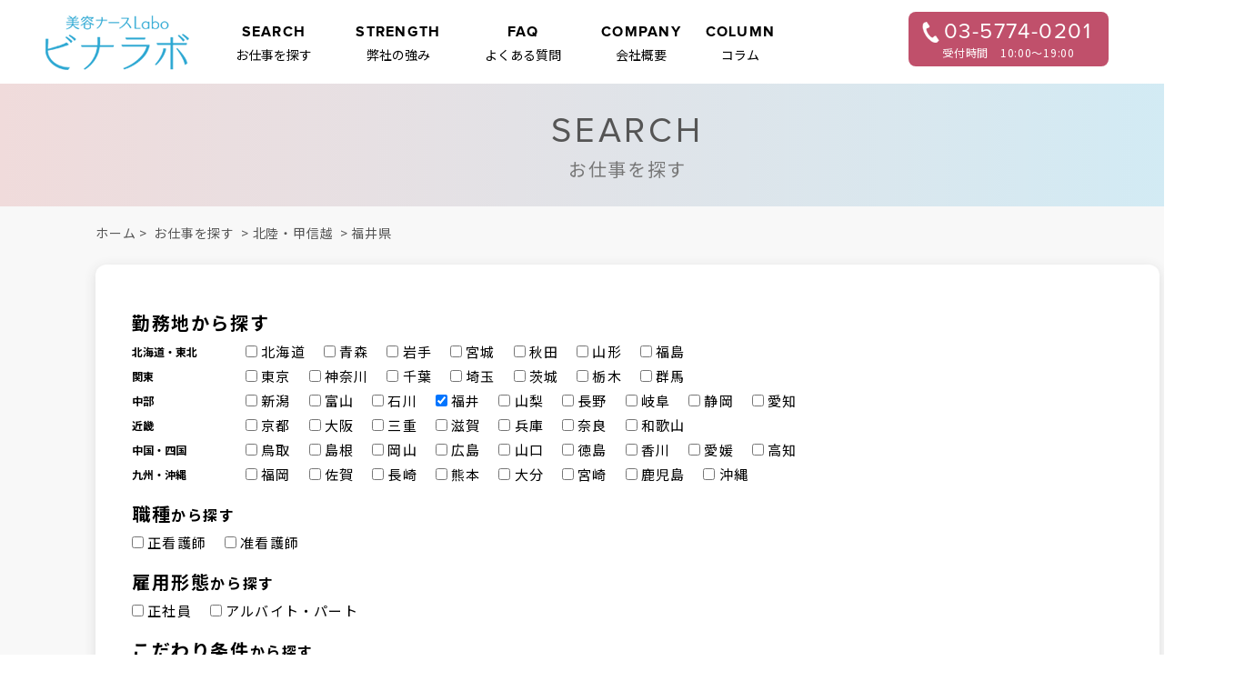

--- FILE ---
content_type: text/html; charset=UTF-8
request_url: https://w-c.co.jp/binalabo/s/a4/t18/
body_size: 5542
content:
<!DOCTYPE html>
<html lang="ja">
<head>
	<meta charset="utf-8">
	<meta name="robots" content="index,follow,noarchive" />
	<meta name="description" content="福井県のお仕事を探す">
	<meta name="keywords" content="福井県のお仕事を探す">
	<meta name="format-detection" content="telephone=no">
	<title>福井県のお仕事を探す｜ビナラボ</title>

	<link rel="contents" href="/sitemap.xml" />

	<!-- Mobile Specific
 ================================================== -->
	<meta name="viewport" content="width=device-width, initial-scale=1, maximum-scale=1" />

	<!-- CSS
 ================================================== -->
	<link rel="stylesheet" type="text/css" href="/binalabo/common/css/import.css">
	
	<!-- Font Awesome
 ================================================== -->
	<link rel="stylesheet" type="text/css" href="https://use.fontawesome.com/releases/v5.6.3/css/all.css">

	<!-- google font
 ================================================== -->
	<link href="https://fonts.googleapis.com/css2?family=Noto+Sans+JP:wght@400;700&amp;display=swap" rel="stylesheet">

	<!-- Java Script
 ================================================== -->
	<script src="/binalabo/common/js/jquery.min.js"></script>
	<script src="/binalabo/common/js/custom.js"></script>


<link rel="canonical" href="https://binalabo.jp/s/a4/t18/">


<script type="text/javascript" src="/binalabo/common/js/mini_ajax.js"></script>
<script type="text/javascript">
var pref = 'Array';
var city = '';
var url = '/binalabo/s/';
var rosen_tab = '';

function set_select(sel, info, pref)
{
	// 全て削除
	while (sel.options.length > 1) {
		sel.options[sel.options.length - 1] = null;
	}
	var n = 1;
	for (i in info) {
		sel.options.length = n;
		if (info[i]) {
			sel.options[n++] = new Option(info[i], i, false, false);
		}
	}
	sel.options[0].selected = true;
}
function change_pref(v)
{
	var str = ajax.gets("./?act=get_city&use=1&id=" + v);
	eval("var city_data = " + str);
	set_select(document.getElementById('city'), city_data);
}
function sel_area(v)
{
	var str = ajax.gets("./?act=get_rosen&use=1&id=" + v);
	eval("var ajax_data = " + str);
	set_select(document.getElementById('rosen'), ajax_data);
}
function sel_rosen(v)
{
	var str = ajax.gets("./?act=get_station&use=1&id=" + v);
	eval("var ajax_data = " + str);
	set_select(document.getElementById('station'), ajax_data);
}
function do_search(form)
{
	var g=function(n){
		return form.getElementsByTagName(n)
	};
	var nv=function(e){
		if(e.name) {
			if (e.value) {
				return encodeURIComponent(e.name) + '' + encodeURIComponent(e.value) + '/';
			}
		}
		return '';
	};
	var i=collect(g('input'),function(i){
		if((i.type!='radio'&&i.type!='checkbox')||i.checked) return nv(i)
	});
	var s=collect(g('select'),nv);
	var t=collect(g('textarea'),nv);
//	url += i.concat(s).concat(t).join('/');
	var a = [];
	for (idx in i) {
		if (i[idx] != '') {
			a.push(i[idx]);
//alert("i=" + i[idx]);
		}
	}
	for (idx in s) {
		if (s[idx] != '') {
			a.push(s[idx]);
//alert("s=" + s[idx]);
		}
	}
	for (idx in t) {
		if (t[idx] != '') {
			a.push(t[idx]);
//alert("t=" + t[idx]);
		}
	}
//	var url = 's/' + a.join('/');
//	url += a.join('/');
	url += a.join('');
	document.location = url;
}
$(function() {
  $(document).on("keypress", "input:not(.allow_submit)", function(event) {
    return event.which !== 13;
  });
});

//-->
</script>
	

<!-- https://binalabo.jp/ -->

<!-- Global site tag (gtag.js) - Google Analytics -->
<script async src="https://www.googletagmanager.com/gtag/js?id=G-1G19EH4JTC"></script>
<script>
  window.dataLayer = window.dataLayer || [];
  function gtag(){dataLayer.push(arguments);}
  gtag('js', new Date());

  gtag('config', 'G-1G19EH4JTC');
  gtag('config', 'UA-225019906-1');
</script>

<!-- Global site tag (gtag.js) - Google Ads: 10791624068 -->
<script async src="https://www.googletagmanager.com/gtag/js?id=AW-10791624068"></script>
<script>
  window.dataLayer = window.dataLayer || [];
  function gtag(){dataLayer.push(arguments);}
  gtag('js', new Date());

  gtag('config', 'AW-10791624068');
</script>


</head>


<body>

<div id="wrapper" class="bg_gray">

<!-- Header Start
			================================================== -->
			<header id="header">
				<div class="fixed-wrap flex-middle flex-space-b">
					<div class="logo-wrap">
						<h1 class="header-logo opa">
							<a href="/binalabo/">
								<img src="/binalabo/common/images/logo.png" alt="ビナラボロゴ">
							</a>
						</h1>
						<div class="sp-only">
							<div class="flex flex-middle">
								<a class="sp-tel" href="tel:03-5774-0201"><i class="fa fa-phone" aria-hidden="true"></i></a>
								<div class="menu-ani-button-wrap">
									<!-- SPメニュー開閉ボタン -->
									<div class="menu-ani-button">
										<div class="bar"></div>
									</div>
								</div><!-- //.menu-ani-button -->
							</div><!-- //.flex -->
						</div><!-- //.sp-only -->
					</div>
					<div class="menu sp-column flex-middle">
						<nav>
							<ul class="flex flex-center flex-middle sp-column">
								<!--<li><a href="/" data-text="TOP">トップ</a></li>-->
								<li><a href="/binalabo/s/" data-text="search">お仕事を探す</a></li>
								<li><a href="/binalabo/strength.html" data-text="STRENGTH">弊社の強み</a></li>
								<li><a href="/binalabo/faq.html" data-text="FAQ">よくある質問</a></li>
								<li><a href="/binalabo/company.html" data-text="company">会社概要</a></li>
								<li><a target="blank" href="https://w-c.co.jp/binalabo/media/" data-text="column">コラム</a></li>
							</ul>
						</nav>
						<div class="sub-menu">
							<div class="tel-wrap pc-only">
								<a class="sp-link point-back01 tx-center" href="tel:03-5774-0201"><span class="number f24 white lh10 ls-06 my-font01">03-5774-0201</span><span class="time f12 white lh10 ls-06 mt5">受付時間　10:00～19:00</span></a>
							</div>
							<!--<div class="btn-wrap">
								<a class="opa tx-center point-back02" href=""><span class="f16 white my-font02 ls-06">LOGIN</span><span class="f14 white">ログイン</span></a>
							</div>-->
						</div><!-- //.sub-menu -->
					</div>
				</div>
			</header>
			<!-- Header End
			================================================== -->
	
	<!--  heading  -->
	<div class="heading">
		<div class="mywidth relative">
			<h2 class="heading-title"><span>SEARCH</span>お仕事を探す</h2>
		</div>
	</div><!-- //.heading-->
	
	<!-- パンくず開始 -->
	<div id="topics" class="pc-only">
		<ul>
			<li><a href="/binalabo/">ホーム</a>&nbsp;&gt;&nbsp;</li>
			<li><a href="/binalabo/s/">お仕事を探す</a></li>
						<li>&nbsp;&gt;&nbsp;<a href="/binalabo/s/a4/">北陸・甲信越</a></li>
						<li>&nbsp;&gt;&nbsp;<a href="/binalabo/s/a4/t18/">福井県</a></li>
					</ul>
	</div>
	<!-- パンくず開始 -->
	
	
	<!-- メインコンテンツ開始 -->
	<main id="main" class="relative">
		<div class="mywidth">
			
			<section class="section_wrap search_form_wrap">
<form name="form1" action="search.html" method="post">
<input type="hidden" name="o" value="">
<input type="hidden" name="p" value="">


<dl class="part">
					<dt>勤務地<span class="sub">から探す</span></dt>
				
	
						<dd class="type_list">
							
							<div>
								<div class="list_title">北海道・東北</div>
								<ul class="list">
									<li><label><input type="checkbox" name="t" value="1"  />&nbsp;北海道</label></li>
									<li><label><input type="checkbox" name="t" value="2"  />&nbsp;青森</label></li>
									<li><label><input type="checkbox" name="t" value="3"  />&nbsp;岩手</label></li>
									<li><label><input type="checkbox" name="t" value="4"  />&nbsp;宮城</label></li>
									<li><label><input type="checkbox" name="t" value="5"  />&nbsp;秋田</label></li>
									<li><label><input type="checkbox" name="t" value="6"  />&nbsp;山形</label></li>
									<li><label><input type="checkbox" name="t" value="7"  />&nbsp;福島</label></li>
								</ul>
							</div>
								
				
							<div>
								<div class="list_title">関東</div>
								<ul class="list">
									<li><label><input type="checkbox" name="t" value="13"  />&nbsp;東京</label></li>
									<li><label><input type="checkbox" name="t" value="14"  />&nbsp;神奈川</label></li>
									<li><label><input type="checkbox" name="t" value="12"  />&nbsp;千葉</label></li>
									<li><label><input type="checkbox" name="t" value="11"  />&nbsp;埼玉</label></li>
									<li><label><input type="checkbox" name="t" value="8"  />&nbsp;茨城</label></li>
									<li><label><input type="checkbox" name="t" value="9"  />&nbsp;栃木</label></li>
									<li><label><input type="checkbox" name="t" value="10"  />&nbsp;群馬</label></li>
								</ul>
							</div>
							<div>
								<div class="list_title">中部</div>
								<ul class="list">
									<li><label><input type="checkbox" name="t" value="15"  />&nbsp;新潟</label></li>
									<li><label><input type="checkbox" name="t" value="16"  />&nbsp;富山</label></li>
									<li><label><input type="checkbox" name="t" value="17"  />&nbsp;石川</label></li>
									<li><label><input type="checkbox" name="t" value="18" checked="checked" />&nbsp;福井</label></li>
									<li><label><input type="checkbox" name="t" value="19"  />&nbsp;山梨</label></li>
									<li><label><input type="checkbox" name="t" value="20"  />&nbsp;長野</label></li>
									<li><label><input type="checkbox" name="t" value="21"  />&nbsp;岐阜</label></li>
									<li><label><input type="checkbox" name="t" value="22"  />&nbsp;静岡</label></li>
									<li><label><input type="checkbox" name="t" value="23"  />&nbsp;愛知</label></li>
									
									
								</ul>
							</div>
							<div>
								<div class="list_title">近畿</div>
								<ul class="list">
									<li><label><input type="checkbox" name="t" value="26"  />&nbsp;京都</label></li>
									<li><label><input type="checkbox" name="t" value="27"  />&nbsp;大阪</label></li>
									<li><label><input type="checkbox" name="t" value="24"  />&nbsp;三重</label></li>
									<li><label><input type="checkbox" name="t" value="25"  />&nbsp;滋賀</label></li>
									<li><label><input type="checkbox" name="t" value="28"  />&nbsp;兵庫</label></li>
									<li><label><input type="checkbox" name="t" value="29"  />&nbsp;奈良</label></li>
									<li><label><input type="checkbox" name="t" value="30"  />&nbsp;和歌山</label></li>
								</ul>
							</div>
							<div>
								<div class="list_title">中国・四国</div>
								<ul class="list">
									<li><label><input type="checkbox" name="t" value="31"  />&nbsp;鳥取</label></li>
									<li><label><input type="checkbox" name="t" value="32"  />&nbsp;島根</label></li>
									<li><label><input type="checkbox" name="t" value="33"  />&nbsp;岡山</label></li>
									<li><label><input type="checkbox" name="t" value="34"  />&nbsp;広島</label></li>
									<li><label><input type="checkbox" name="t" value="35"  />&nbsp;山口</label></li>
									<li><label><input type="checkbox" name="t" value="36"  />&nbsp;徳島</label></li>
									<li><label><input type="checkbox" name="t" value="37"  />&nbsp;香川</label></li>
									<li><label><input type="checkbox" name="t" value="38"  />&nbsp;愛媛</label></li>
									<li><label><input type="checkbox" name="t" value="39"  />&nbsp;高知</label></li>
								</ul>
								</ul>
							</div>
							<div>
								<div class="list_title">九州・沖縄</div>
								<ul class="list">
									<li><label><input type="checkbox" name="t" value="40"  />&nbsp;福岡</label></li>
									<li><label><input type="checkbox" name="t" value="41"  />&nbsp;佐賀</label></li>
									<li><label><input type="checkbox" name="t" value="42"  />&nbsp;長崎</label></li>
									<li><label><input type="checkbox" name="t" value="43"  />&nbsp;熊本</label></li>
									<li><label><input type="checkbox" name="t" value="44"  />&nbsp;大分</label></li>
									<li><label><input type="checkbox" name="t" value="45"  />&nbsp;宮崎</label></li>
									<li><label><input type="checkbox" name="t" value="46"  />&nbsp;鹿児島</label></li>
									<li><label><input type="checkbox" name="t" value="47"  />&nbsp;沖縄</label></li>
								</ul>
							</div>
					</dd>
				</dl>


<!--				<input type="hidden" name="t" value="18">
			

-->
			
			
					
<!---->

				<dl class="part">
					<dt>職種<span class="f16 sp-f12 normal">から探す</span></dt>
					<dd>
						<!---->
						<ul class="list">
							<li><label><input type="checkbox" name="s" value="1"  />&nbsp;正看護師</label></li>
							<li><label><input type="checkbox" name="s" value="2"  />&nbsp;准看護師</label></li>
						</ul>
					</dd>
				</dl>	

				<dl class="part">
					<dt>雇用形態<span class="f16 sp-f12 normal">から探す</span></dt>
					<dd>
						<ul class="list">
							<li><label><input type="checkbox" name="k" value="1"  />&nbsp;正社員</label></li>
							<li><label><input type="checkbox" name="k" value="2"  />&nbsp;アルバイト・パート</label></li>
						</ul>
					</dd>
				</dl>
					
				<dl class="part">
					<dt>こだわり条件<span class="f16 sp-f12 normal">から探す</span></dt>
					<dd>
						<ul class="list">
						
							<li><label><input type="checkbox" name="x" value="1"  />&nbsp;未経験可</label></li>
						
							<li><label><input type="checkbox" name="x" value="2"  />&nbsp;ブランク可</label></li>
						
							<li><label><input type="checkbox" name="x" value="3"  />&nbsp;日勤のみ可</label></li>
						
							<li><label><input type="checkbox" name="x" value="4"  />&nbsp;夜勤バイト</label></li>
						
							<li><label><input type="checkbox" name="x" value="5"  />&nbsp;中高年歓迎</label></li>
						
							<li><label><input type="checkbox" name="x" value="6"  />&nbsp;バイト歓迎</label></li>
						
							<li><label><input type="checkbox" name="x" value="7"  />&nbsp;寮完備</label></li>
						
							<li><label><input type="checkbox" name="x" value="8"  />&nbsp;託児所完備</label></li>
						
							<li><label><input type="checkbox" name="x" value="10"  />&nbsp;車通勤可</label></li>
						
							<li><label><input type="checkbox" name="x" value="11"  />&nbsp;社会保険完備</label></li>
						
							<li><label><input type="checkbox" name="x" value="12"  />&nbsp;住宅手当あり</label></li>
						
							<li><label><input type="checkbox" name="x" value="13"  />&nbsp;日祝休み</label></li>
						
							<li><label><input type="checkbox" name="x" value="14"  />&nbsp;年休120日以上</label></li>
						
							<li><label><input type="checkbox" name="x" value="15"  />&nbsp;駅徒歩圏内</label></li>
						
							<li><label><input type="checkbox" name="x" value="16"  />&nbsp;資格支援あり</label></li>
						
							<li><label><input type="checkbox" name="x" value="17"  />&nbsp;教育充実</label></li>
						
							<li><label><input type="checkbox" name="x" value="18"  />&nbsp;支度金あり</label></li>
						
							<li><label><input type="checkbox" name="x" value="19"  />&nbsp;前職給料考慮</label></li>
						
							<li><label><input type="checkbox" name="x" value="20"  />&nbsp;事前見学OK</label></li>
						
							<li><label><input type="checkbox" name="x" value="21"  />&nbsp;残業少なめ</label></li>
						
							<li><label><input type="checkbox" name="x" value="22"  />&nbsp;高収入</label></li>
						
							<li><label><input type="checkbox" name="x" value="23"  />&nbsp;オープニングスタッフ</label></li>
						</ul>
					</dd>
				</dl>

	

				<dl class="part keyword">
					<dt>キーワード<span class="f16 sp-f12 normal">から探す</span></dt>
					<dd><input class="text" type="text" name="w" value="" /></dd>
				</dl>
				
				<div class="center">
					<input class="btn btn-search f20 sp-f14 bold opa" value="この条件で検索する" onClick="do_search(document.form1)" />
				</div>
				
</form>
			</section>
			
		
		  	<div class="search_result_wrap">
			
				<h3 class="under-title-01 f24 sp-f18 lh16">求人情報一覧</h3>
				
				<div class="search_result">
					&nbsp;&nbsp;<span class="num lh16 bold">1</span><span class="lh16 bold">&nbsp;件<!--中&nbsp;--></span><!--1～1件-->
				</div>

				
			<section class="section_wrap recruit_info">
				<h3 class="recruit_title mb10">
					<a href="/binalabo/detail/387">【エミナルクリニック 福井院】福井市大手／月給32万円</a>
				</h3>
				
				<div class="info_wrap">
					<a href="/binalabo/detail/387" class="img_wrap">
				
						<img src="/binalabo/img.php?id=1381" alt="【エミナルクリニック 福井院】福井市大手／月給32万円" />
					</a>						
					<div class="data">
						<dl>
							<dt>職種</dt>
							<dd></dd>
						</dl>
						<dl>
							<dt>雇用形態</dt>
							<dd>正社員</dd>
						</dl>
												<dl>
							<dt>給与</dt>
							<dd>月給32万円</dd>
						</dl>
												<dl>
							<dt>勤務地</dt>
							<dd>福井県<!----></dd>
						</dl>
					</div>
				</div>

				<div class="btn_wrap flex flex-space-b flex-middle sp-column">
					<a class="btn btn-detail f20 sp-f14 bold opa" href="/binalabo/detail/387">詳細を見る</a>
					<a class="btn btn-submit f20 sp-f14 bold opa" href="/binalabo/detail/387/contact/">問い合わせる</a>
				</div>

			</section>


<!--ページャー開始-->
<!--ページャー終了-->

			</div><!-- //.search_result_wrap -->

		</div><!-- //.mywidth -->
	</main>
	<!-- メインコンテンツ終了 -->
	
<div class="content10">
				<div class="mywidth">
					<h2 class="title f25 sp-f22 tx-bold tx-center ls-06" data-text="contact">ご相談・お問い合わせ</h2>
					<p class="f16 sp-f14 lh18 tx-center sp-tx-left tx-bold mt35">お電話もしくはメールにてお気軽にお問い合わせください。<br>美容医療専門のキャリアアドバイザーが無料で転職サポートいたします。</p>
					<div class="contact-wrap flex sp-column flex-center sp-flex-middle mt70 sp-mt20">
						<a class="tel-btn tx-center white point-back01 sp-link" href="tel:03-5774-0201"><span class="number f42 sp-f32 ls-06 my-font01">03-5774-0201</span><span class="f16 sp-f14 tx-bold ls-06">受付時間　10:00～19:00</span></a>
						<a href="/binalabo/consultant.html" class="contact-btn tx-center white point-back02 opa sp-mt20"><span class="f20 sp-f18 tx-bold ls-06">無料相談はこちら</span></a>
					</div><!-- //.contact-wrap -->
				</div><!-- //.mywidth -->
			</div><!-- //.content10 -->

<!-- Footer Start
================================================== -->
<footer id="footer" class="point-back01">
	<div class="foot-content flex flex-bottom sp-column sp-flex-middle mywidth">
		<div class="footer-logo">
			<a href="" class="opa"><img src="/binalabo/common/images/footer-logo.png" alt="ビナラボロゴ"></a>
		</div>
		<div>
			<nav id="foot-navi">
				<div class="ul-wrap sp-mt20">
					<ul>
						<li><a href="/binalabo/company.html">会社概要</a></li>
						<li><a href="/binalabo/kiyaku.html">ご利用規約</a></li>
						<li><a href="/binalabo/policy.html">プライバシーポリシー</a></li>
						<li><a href="/binalabo/law.html">特定商取引法に基づく表示</a></li>
						<li><a href="/binalabo/contact.html">お問い合わせ</a></li>
					</ul>
				</div>
			</nav>
			<small class="copy f12 sp-f10 white sp-tx-center lh10 ls-08 sp-mt30">©美容ナースLabo ビナラボ. All Rights Reserved.</small>
		</div>
	</div>
	<div id="scroll-top"><a class="opa" href="#header"><i class="fas fa-arrow-up"></i></a></div>
</footer><!-- Footer End -->
	
</div>
<!--div#wrapper:end-->
</body>
</html>

--- FILE ---
content_type: text/css
request_url: https://w-c.co.jp/binalabo/common/css/import.css
body_size: 206
content:
@charset "UTF-8";
/**
 *
 * 各CSSファイルの読み込み
 *
**/

@import url('base.css');
@import url('common.css');
@import url('style.css');
@import url('content.css');
@import url('responsive.css');

--- FILE ---
content_type: text/css
request_url: https://w-c.co.jp/binalabo/common/css/base.css
body_size: 2468
content:
@charset "utf8";
/*=============================
  - header
	- fotter
	- navigation
==============================*/

/*----------------------------------------------------
	header
----------------------------------------------------*/
#header {
  width: 1180px;
  height: 100px;
  margin: auto;
  padding-top: 9px;
  position: absolute;
  top: 0;
  left: 0;
  right: 0;
  z-index: 100;
}
#header .header-logo img {
  height: 60px;
  margin-top: 8px;
}
@media screen and (max-width: 650px) {
  #header {
    width: 100%;
    height: auto;
    padding-top: 0;
  }
  #header .logo-wrap {
    width: 100%;
    display: flex;
    justify-content: space-between;
    padding: 3px 10px 6px;
  }
  #header .header-logo {
    margin-top: -2px;
  }
  #header .header-logo img {
    height: 35px;
    margin-top: 0;
  }
  #header .logo-wrap .sp-only {
    margin-top: 2px;
  }
}

/*  main-v  */
.main-v {
  height: 825px;
  background: url(../images/mv.jpg) no-repeat center / cover;
  position: relative;
}
.main-v .main-title-wrap {
  position: absolute;
  top: 100px;
  left: calc((100% - 1180px) / 2);
  width: 430px;
  height: calc(100% - 100px);
  padding: 54px 26px 20px;
}
.main-v .main-title-wrap .logo {
  padding-bottom: 24px;
  margin-left: 5px;
  margin-right: 5px;
  border-bottom: 1px solid #fff;
}
.main-v .main-text-wrap {
  position: absolute;
  bottom: 90px;
  right: calc((100% - 1180px) / 2);
  width: calc(1180px - 460px);
}
.main-v .main-text-wrap p {
  box-decoration-break: clone;
  -webkit-box-decoration-break: clone;
  display: inline;
  line-height: 2.5;
  padding: 9px 5px 9px 18px;
  background-color: #3c676e;
}
.mv-contact-btn {
  position: fixed;
  bottom: 30px;
  right: calc((100% - 1180px) / 2 - 170px);
}
.mv-contact-btn a {
  display: block;
  width: 140px;
  height: 140px;
  background-image: url("../images/icon-contact.png"),
    url("../images/contact-bg.png");
  background-repeat: no-repeat;
  background-position: center top 16px, center;
  background-size: auto, cover;
	z-index:10;
}
.mv-contact-btn span {
  position: absolute;
  top: 59%;
  left: 50%;
  transform: translate(-50%, -50%);
}
@media screen and (max-width: 650px) {
  .main-v {
    height: auto;
    padding-top: 500px;
    background-size: auto 500px;
    background-position: 60% top;
  }
  .main-v .main-title-wrap {
    position: static;
    width: 100%;
    height: auto;
    margin-right: 5vw;
    padding-top: 40px;
    padding-left: 20px;
    padding-right: 20px;
    padding-bottom: 40px;
  }
  .main-v .main-title-wrap .logo {
    margin-left: auto;
    margin-right: auto;
  }
  .main-v .main-title-wrap .logo img {
    width: 220px;
  }
  .main-v .main-text-wrap {
    bottom: auto;
    top: 180px;
    right: auto;
    left: 0;
    width: 98%;
  }
  .main-v .main-text-wrap p {
    line-height: 2.7;
    padding: 5px 3px 8px 10px;
  }
  .mv-contact-btn {
    position: fixed;
    bottom: auto;
    bottom: 5vw;
    right: 5vw;
	z-index:10;
  }
  .mv-contact-btn a {
    width: 100px;
    height: 100px;
    background-position: center top 10px, center;
    background-size: auto, cover;
	z-index:10;
  }
}

/*----------------------------------------------------
	footer
----------------------------------------------------*/
#footer {
  overflow: hidden;
  background-color: #34414e;
}
#footer .foot-content {
  padding: 42px 0 30px;
}
#footer .footer-logo {
  margin-right: 30px;
  margin-bottom: 5px;
}
#scroll-top a {
  border-radius: 50%;
  background: rgba(60, 103, 110, 0.7);
  bottom: 70px;
  display: block;
  float: right;
  height: 70px;
  width: 70px;
  padding: 5px;
  position: fixed;
  right: 30px;
  text-align: center;
  padding-top: 16px;
  z-index: 9999;
}
#scroll-top a .fa-arrow-up::before {
  font-size: 36px;
  color: #fff;
}
@media screen and (max-width: 650px) {
  #footer .foot-content {
    padding: 50px 0;
  }
  #footer .footer-logo {
    margin-right: 0;
    width: 160px;
  }
  #footer .copy {
    display: block;
  }
  #scroll-top a {
    bottom: 30px;
    height: 50px;
    width: 50px;
    padding-top: 10px;
  }
  #scroll-top a .fa-arrow-up::before {
    font-size: 30px;
  }
}

/*----------------------------------------------------
	sp ハンバーガーメニューcss
----------------------------------------------------*/
.menu-ani-button {
  cursor: pointer;
  position: absolute;
  width: 30px; /*---線の長さ---*/
  height: 25px; /*---線の太さ長さによって調整---*/
  margin-top: -10px;
  z-index: 100;
}
.bar,
.bar:before,
.bar:after {
  height: 3px; /*---線の太さ---*/
  border-radius: 3px;
  width: 100%;
  background-color: #2ba7d2;
  transition: all 0.25s;
  position: absolute;
}
.bar {
  left: 0;
  top: 10px;
}
.bar:before {
  content: "";
  left: 0;
  top: -10px;
}
.bar:after {
  content: "";
  left: 0;
  top: 10px;
}

.menu-animated .bar {
  background-color: transparent;
  transition: all 0.25s;
}
.menu-animated .bar:before {
  transition: all 0.25s;
  content: "";
  transform: rotate(45deg);
  top: 0px;
}
.menu-animated .bar:after {
  transition: all 0.25s;
  content: "";
  transform: rotate(-45deg);
  top: 0px;
}

/*----------------------------------------
ナビゲーション(ヘッダー)
----------------------------------------*/
#header .fixed-wrap,
#header .menu,
#header .sub-menu {
  display: flex;
}
#header .menu nav ul {
  display: flex;
  padding-top: 9px;
  /*padding-right: 12px;*/
  padding-right: 120px;
}
#header .menu nav ul li {
  text-align: center;
}
#header .menu nav ul li a {
  display: block;
  transition: 0.3s;
  color: #000;
  font-size: 14px;
  font-weight: 400;
  padding: 25px 30px 0;
  position: relative;
}
#header .menu nav ul li a:hover {
  opacity: 0.7;
}
#header .menu nav ul li a::before {
  content: attr(data-text) "";
  font-size: 16px;
  font-weight: bold;
  font-family: "ProximaNova-Bold";
  text-transform: uppercase;
  letter-spacing: 0.08em;
  display: block;
  position: absolute;
  top: 0;
  left: 0;
  right: 0;
  margin: auto;
}
#header .menu .tel-wrap {
  margin-right: 11px;
  margin-left: 14px;
}
#header .menu .tel-wrap a {
  display: block;
  width: 220px;
  height: 60px;
  border-radius: 8px;
  padding-top: 10px;
  background-image: url("../images/header-tel.png");
  background-repeat: no-repeat;
  background-position: left 15px top 11px;
}
#header .menu .tel-wrap a .number {
  display: block;
  padding-left: 20px;
}
#header .menu .tel-wrap a .time {
  display: block;
}
#header .menu .btn-wrap a {
  display: block;
  width: 140px;
  height: 60px;
  padding: 10px 0 0 0;
  border-radius: 8px;
}
#header .menu .btn-wrap a span {
  display: block;
}
@media screen and (max-width: 650px) {
  #header .fixed-wrap {
    display: block;
    position: absolute;
    left: 0;
    top: 0;
    width: 100%;
    height: auto;
    z-index: 1000;
    background: #fff;
  }
  #header .menu {
    display: none;
    border: none;
    padding-bottom: 20px;
  }
  #header .menu nav ul {
    display: block;
    padding: 20px 5vw 0;
  }
  #header .menu nav ul li {
    width: 100%;
    border: none;
    margin-bottom: 15px;
  }
  #header .menu nav ul li a {
    padding: 25px 0 15px;
  }
  #header .sub-menu {
    display: block;
    position: static;
  }
  #header .logo-wrap .menu-ani-button-wrap {
    display: block;
    width: 30px;
    height: 100%;
    margin-left: 10px;
  }
  #header .menu .btn-wrap {
    padding: 0 5vw;
  }
  #header .menu .btn-wrap a {
    width: 100%;
    height: 70px;
    padding: 16px 0 0;
  }
  #header .logo-wrap .sp-tel {
    display: block;
    padding-top: 5px;
  }
  #header .logo-wrap .sp-tel i {
    font-size: 30px;
    color: #2ba7d2;
    transform: rotate(105deg);
  }
}
/*----------------------------------------
ナビゲーション(フッター)
----------------------------------------*/
#foot-navi {
  margin-bottom: 7px;
}
#foot-navi > .ul-wrap > ul {
  text-align: center;
  display: table;
  table-layout: auto;
  margin: 0 auto;
}
#foot-navi > .ul-wrap > ul > li {
  display: table-cell;
  vertical-align: middle;
  padding: 0 25px 0 0;
  position: relative;
}
#foot-navi > .ul-wrap > ul > li:last-of-type {
  padding-right: 0;
}
#foot-navi > .ul-wrap > ul > li > a {
  display: block;
  font-size: 15px;
  font-weight: 300;
  letter-spacing: 0.04em;
  color: #fff;
  transition: 0.3s;
}
#foot-navi > .ul-wrap > ul > li > a:hover {
  opacity: 0.5;
}
#foot-navi > .ul-wrap > ul > li::after {
  content: "｜";
  position: absolute;
  top: 0;
  left: -20px;
  color: #fff;
  font-size: 14px;
}
#foot-navi > .ul-wrap > ul > li:first-of-type::after {
  content: "";
}
@media screen and (max-width: 650px) {
  #foot-navi {
  }
  #foot-navi > .ul-wrap {
    width: 90vw;
  }
  #foot-navi > .ul-wrap > ul {
    text-align: left;
    display: block;
    table-layout: initial;
  }
  #foot-navi > .ul-wrap > ul > li {
    display: block;
    border-bottom: rgba(255, 255, 255, 0.5) 1px solid;
    padding: 0;
  }
  #foot-navi > .ul-wrap > ul > li:last-child {
    border-bottom: none;
  }
  #foot-navi > .ul-wrap > ul > li > a {
    padding: 10px 30px;
  }
  #foot-navi > .ul-wrap > ul > li::after {
    content: "";
  }
}

.center{
	text-align:center;
}
	
#scroll-top {
		display:none!important;
	}

--- FILE ---
content_type: text/css
request_url: https://w-c.co.jp/binalabo/common/css/common.css
body_size: 2632
content:
@charset "utf8";
/*=============================
  - reset.css
	- 汎用css
==============================*/
/*----------------------------------------------------
	リセットCSS
----------------------------------------------------*/
* {
  margin: 0;
  padding: 0;
  text-decoration: none;
  box-sizing: border-box;
  min-width: 0;
  min-height: 0;
}
body {
  min-width: 1380px;
}
a {
  color: #000;
}
a,
p,
span,
h1,
h2,
h3,
h4,
h5,
h6,
li,
dt,
dd,
th,
td {
  line-height: 1.4em;
}
ul,
ol {
  list-style: none;
}
table {
  border-collapse: collapse;
  width: 100%;
}
img {
  max-width: 100%;
  height: auto;
  width: auto;
  border: none;
}
img,
iframe {
  vertical-align: bottom;
}
select,
input[type="text"],
input[type="email"],
input[type="tel"],
input[type="number"],
textarea,
button {
  -webkit-appearance: none;
  -moz-appearance: none;
  appearance: none;
}
@media screen and (max-width: 650px) {
  body {
    min-width: initial;
    overflow-x: hidden;
    overflow-y: auto;
  }
}
/*----------------------------------------
  form_base css
----------------------------------------*/
label {
  cursor: pointer;
}
input[type="text"],
input[type="email"],
input[type="tel"] {
  background: #fff;
  border: 1px solid #d1d2d2;
  border-radius: 5px;
  font-size: 16px;
  padding: 7px 10px;
  width: 350px;
}
input[type="number"] {
  background: #fff;
  border: 1px solid #d1d2d2;
  border-radius: 5px;
  font-size: 16px;
  padding: 7px 10px;
  width: 100px;
}
input[type="submit"] {
}
textarea {
  width: 100%;
  border: 1px solid #d1d3d3;
  height: 150px;
  border-radius: 5px;
  resize: none;
}
select {
  background: #fff;
  width: 100%;
  padding: 0px 30px 0px 8px;
  font-size: 14px;
  color: #7d7d7d;
  border: 1px solid #3c676e;
  height: 40px;
  cursor: pointer;
}
select:active,
select:focus {
  box-shadow: none;
  outline: none;
}

select::-ms-expand {
  display: none;
}
button {
  width: 100%;
  display: flex;
  align-items: center;
  justify-content: center;
  height: 50px;
  border: none;
  font-weight: bold;
  font-size: 18px;
  cursor: pointer;
}
button i {
  font-size: 28px;
}
button.submit {
  background: #5cb9ff;
  color: #fff;
}
@media screen and (max-width: 650px) {
  input[type="text"],
  input[type="email"],
  input[type="tel"] {
    width: 100%;
  }
  input[type="number"] {
    font-size: 16px;
    padding: 7px 10px;
    width: 60px;
  }
  select {
    font-size: 16px;
    height: 40px;
  }
  button {
    height: 50px;
    padding: 5px;
  }
}
/*----------------------------------------
  固定汎用CSS
----------------------------------------*/
/* box-shadow */
.b-shadow {
  box-shadow: 0px 0px 3px 2px #d6d7d7;
  -moz-box-shadow: 0px 0px 3px 2px #d6d7d7;
  -webkit-box-shadow: 0px 0px 3px 2px #d6d7d7;
}

/* underline */
.underline {
  text-decoration: underline;
}
/* indent */
.indent {
  margin-left: 1em;
  text-indent: -1em;
}

/* link */
.opa {
  transition: 0.3s;
}
.opa:hover {
  opacity: 0.7;
}
.sp-link {
  pointer-events: none;
}
@media screen and (max-width: 650px) {
  .sp-link {
    pointer-events: auto;
  }
}

/* position */
.relative {
  position: relative;
}

/* dispaly */
.inline {
  display: inline;
}
.inline-block {
  display: inline-block;
}
.block {
  display: block;
}

/* float */
.fl {
  float: left !important;
}
.fr {
  float: right !important;
}
.cf:after {
  clear: both;
}
.cf {
  overflow: hidden;
}

/* vertical-align */
.va-t {
  vertical-align: top !important;
}
.va-m {
  vertical-align: middle !important;
}
.va-b {
  vertical-align: bottom !important;
}
.va-base {
  vertical-align: baseline !important;
}

/* width */
.w30 {
  width: 30px;
}
.w50 {
  width: 50px;
}

.par5 {
  width: 5%;
}
.par10 {
  width: 10%;
}
.par15 {
  width: 15%;
}
.par20 {
  width: 20%;
}
.par25 {
  width: 25%;
}
.par30 {
  width: 30%;
}
.par33 {
  width: 33%;
}
.par35 {
  width: 35%;
}
.par40 {
  width: 40%;
}
.par45 {
  width: 45%;
}
.par50 {
  width: 50%;
}
.par55 {
  width: 55%;
}
.par60 {
  width: 60%;
}
.par65 {
  width: 65%;
}
.par70 {
  width: 70%;
}
.par75 {
  width: 75%;
}
.par80 {
  width: 80%;
}
.par85 {
  width: 85%;
}
.par90 {
  width: 90%;
}
.par95 {
  width: 95%;
}
.par100 {
  width: 100%;
}
@media screen and (max-width: 650px) {
  .sp-par100 {
    width: 100% !important;
  }
}

/* margin */
.ma {
  margin: auto;
}
.mt5 {
  margin-top: 5px;
}
.mt10 {
  margin-top: 10px;
}
.mt15 {
  margin-top: 15px;
}
.mt20 {
  margin-top: 20px;
}
.mt25 {
  margin-top: 25px;
}
.mt30 {
  margin-top: 30px;
}
.mt35 {
  margin-top: 35px;
}
.mt40 {
  margin-top: 40px;
}
.mt45 {
  margin-top: 45px;
}
.mt50 {
  margin-top: 50px;
}
.mt55 {
  margin-top: 55px;
}
.mt60 {
  margin-top: 60px;
}
.mt70 {
  margin-top: 70px;
}
.mt80 {
  margin-top: 80px;
}
.mt90 {
  margin-top: 90px;
}
.mt100 {
  margin-top: 100px;
}
.mt-10 {
  margin-top: -10px;
}
.mb15 {
  margin-bottom: 15px;
}
.mb30 {
  margin-bottom: 30px;
}
.mb40 {
  margin-bottom: 40px;
}
.mb60 {
  margin-bottom: 60px;
}
.mb80 {
  margin-bottom: 80px;
}
.ml15 {
  margin-left: 15px;
}

.mr15 {
  margin-right: 15px;
}

@media screen and (max-width: 650px) {
  .sp-mt0 {
    margin-top: 0px;
  }
  .sp-mt10 {
    margin-top: 10px;
  }
  .sp-mt15 {
    margin-top: 15px;
  }
  .sp-mt20 {
    margin-top: 20px;
  }
  .sp-mt30 {
    margin-top: 30px;
  }
  .sp-mt35 {
    margin-top: 35px;
  }
  .sp-mt40 {
    margin-top: 40px;
  }
  .sp-mt50 {
    margin-top: 50px;
  }
  .sp-mt60 {
    margin-top: 60px;
  }
  .sp-mt70 {
    margin-top: 70px;
  }
  .sp-mt80 {
    margin-top: 80px;
  }
}

/* padding */
.p5 {
  padding: 5px;
}
.p10 {
  padding: 10px;
}
.p15 {
  padding: 15px;
}
.p20 {
  padding: 20px;
}
.p25 {
  padding: 25px;
}
.p30 {
  padding: 30px;
}
.pb60 {
  padding-bottom: 60px;
}
@media screen and (max-width: 650px) {
  .sp-pb0 {
    padding-bottom: 0;
  }
}

/* font-size*/
.f10 {
  font-size: 10px;
}
.f12 {
  font-size: 12px;
}
.f13 {
  font-size: 13px;
}
.f14 {
  font-size: 14px;
}
.f15 {
  font-size: 15px;
}
.f16 {
  font-size: 16px;
}
.f17 {
  font-size: 17px;
}
.f18 {
  font-size: 18px;
}
.f20 {
  font-size: 20px;
}
.f22 {
  font-size: 22px;
}
.f24 {
  font-size: 24px;
}
.f25 {
  font-size: 25px;
}
.f26 {
  font-size: 26px;
}
.f28 {
  font-size: 28px;
}
.f30 {
  font-size: 30px;
}
.f32 {
  font-size: 32px;
}
.f33 {
  font-size: 33px;
}
.f36 {
  font-size: 36px;
}
.f40 {
  font-size: 40px;
}
.f42 {
  font-size: 42px;
}
.f50 {
  font-size: 50px;
}
.f60 {
  font-size: 60px;
}
@media screen and (max-width: 650px) {
  .sp-f10 {
    font-size: 10px !important;
  }
  .sp-f12 {
    font-size: 12px !important;
  }
  .sp-f14 {
    font-size: 14px !important;
  }
  .sp-f15 {
    font-size: 15px !important;
  }
  .sp-f16 {
    font-size: 16px !important;
  }
  .sp-f17 {
    font-size: 17px !important;
  }
  .sp-f18 {
    font-size: 18px !important;
  }
  .sp-f20 {
    font-size: 20px !important;
  }
  .sp-f22 {
    font-size: 22px !important;
  }
  .sp-f24 {
    font-size: 24px !important;
  }
  .sp-f28 {
    font-size: 28px !important;
  }
  .sp-f32 {
    font-size: 32px !important;
  }
}

/* line-height */
.lh10 {
  line-height: 1;
}
.lh12 {
  line-height: 1.2;
}
.lh14 {
  line-height: 1.4;
}
.lh16 {
  line-height: 1.6;
}
.lh18 {
  line-height: 1.8;
}
.lh20 {
  line-height: 2;
}
.lh22 {
  line-height: 2.2;
}
.lh24 {
  line-height: 2.4;
}
.lh26 {
  line-height: 2.6;
}
.lh28 {
  line-height: 2.8;
}
.lh30 {
  line-height: 3;
}
@media screen and (max-width: 650px) {
  .sp-lh10 {
    line-height: 1;
  }
  .sp-lh12 {
    line-height: 1.2;
  }
  .sp-lh14 {
    line-height: 1.4;
  }
  .sp-lh16 {
    line-height: 1.6;
  }
  .sp-lh18 {
    line-height: 1.8;
  }
  .sp-lh20 {
    line-height: 2;
  }
  .sp-lh22 {
    line-height: 2.2;
  }
  .sp-lh24 {
    line-height: 2.4;
  }
}

/* letter-spacing */
.ls-04 {
  letter-spacing: 0.04em;
}
.ls-06 {
  letter-spacing: 0.06em;
}
.ls-08 {
  letter-spacing: 0.08em;
}
.ls-10 {
  letter-spacing: 0.1em;
}
.ls-15 {
  letter-spacing: 0.15em;
}
.ls-20 {
  letter-spacing: 0.2em;
}
.ls-25 {
  letter-spacing: 0.25em;
}
.ls-30 {
  letter-spacing: 0.3em;
}

/* font-weight */
.tx-bold {
  font-weight: bold;
}
.tx-normal {
  font-weight: normal;
}

/* text-align */
.tx-center {
  text-align: center;
}
.tx-left {
  text-align: left;
}
.tx-right {
  text-align: right;
}
@media screen and (max-width: 650px) {
  .sp-tx-center {
    text-align: center;
  }
  .sp-tx-left {
    text-align: left;
  }
  .sp-tx-right {
    text-align: right;
  }
}

/* sp pc 出し分け */
.sp-only,
.sp-only-i {
  display: none !important;
}
.pc-only {
  display: block;
}
.pc-only.flex {
  display: flex;
}
@media screen and (max-width: 650px) {
  .pc-only {
    display: none !important;
  }
  .sp-only {
    display: block !important;
  }
  .sp-only-i {
    display: inline-block !important;
  }
  .sp-only.flex {
    display: flex !important;
  }
}

/* flex-box */
.flex {
  display: -webkit-flex;
  display: -moz-flex;
  display: -ms-flex;
  display: -o-flex;
  display: flex;
}
.row {
  flex-direction: row;
}
.row-r {
  flex-direction: row-reverse;
}
.column {
  flex-direction: column;
}
.column-r {
  flex-direction: column-reverse;
}
/*===コンテンツの折返し===*/
.wrap {
  flex-wrap: wrap;
}
.wrap-r {
  flex-wrap: wrap-reverse;
}
.no-wrap {
  flex-wrap: nowrap;
}
/*===コンテンツの水平方向揃え ===*/
.flex-left {
  justify-content: flex-start;
}
.flex-right {
  justify-content: flex-end;
}
.flex-center {
  justify-content: center;
}
.flex-space-b {
  justify-content: space-between;
}
.flex-space-a {
  justify-content: space-around;
}
/*===コンテンツの垂直方向揃え ===*/
.flex-top {
  align-items: flex-start;
}
.flex-middle {
  align-items: center;
}
.flex-bottom {
  align-items: flex-end;
}
/* 順番 */
.no1 {
  order: 1;
}
.no2 {
  order: 2;
}
.no3 {
  order: 3;
}
.no4 {
  order: 4;
}
.no5 {
  order: 5;
}
.no6 {
  order: 6;
}
.no7 {
  order: 7;
}
@media screen and (max-width: 650px) {
  .sp-flex {
    display: -webkit-flex;
    display: -moz-flex;
    display: -ms-flex;
    display: -o-flex;
    display: flex;
  }
  .sp-row {
    flex-direction: row;
  }
  .sp-row-r {
    flex-direction: row-reverse;
  }
  .sp-column {
    flex-direction: column;
  }
  .sp-column-r {
    flex-direction: column-reverse;
  }
  /*===コンテンツの折返し===*/
  .sp-wrap {
    flex-wrap: wrap;
  }
  .sp-wrap-r {
    flex-wrap: wrap-reverse;
  }
  .sp-no-wrap {
    flex-wrap: nowrap;
  }
  /*===コンテンツの水平方向揃え ===*/
  .sp-flex-left {
    justify-content: flex-start;
  }
  .sp-flex-right {
    justify-content: flex-end;
  }
  .sp-flex-center {
    justify-content: center;
  }
  .sp-flex-space-b {
    justify-content: space-between;
  }
  .sp-flex-space-a {
    justify-content: space-around;
  }
  /*===コンテンツの垂直方向揃え ===*/
  .sp-flex-top {
    align-items: flex-start;
  }
  .sp-flex-middle {
    align-items: center;
  }
  .sp-flex-bottom {
    align-items: flex-end;
  }
  /* 順番 */
  .sp-no1 {
    order: 1;
  }
  .sp-no2 {
    order: 2;
  }
  .sp-no3 {
    order: 3;
  }
  .sp-no4 {
    order: 4;
  }
  .sp-no5 {
    order: 5;
  }
  .sp-no6 {
    order: 6;
  }
  .sp-no7 {
    order: 7;
  }
} /*-- sp end --*/


--- FILE ---
content_type: text/css
request_url: https://w-c.co.jp/binalabo/common/css/style.css
body_size: 5111
content:
@charset "utf8";
/*=============================
	- font-style
	- 汎用 color & background
	- 汎用 wrap & title
	- common.css  共通パーツCSS
	- top.css  TOPページCSS
==============================*/

/*----------------------------------------------------
	font-style
----------------------------------------------------*/
/*  全体 font  */
html {
  -webkit-font-smoothing: antialiased;
  -moz-osx-font-smoothing: grayscale;
  font-family: "游ゴシック Medium", "Yu Gothic Medium", "游ゴシック", YuGothic,
    "Noto Sans JP", sans-serif;
  font-size: 16px;
  color: #000;
}
.tx-bold {
  font-family: "游ゴシック", YuGothic, "Noto Sans JP", sans-serif;
}

@font-face {
  font-family: "ProximaNova-Regular";
  src: url("../font/proxima-nova.woff") format("woff");
  font-weight: normal;
}
.my-font01 {
  font-family: "ProximaNova-Regular";
  font-weight: normal;
}

@font-face {
  font-family: "ProximaNova-Bold";
  src: url("../font/proxima-nova-bold.woff") format("woff");
  font-weight: bold;
}
.my-font02 {
  font-family: "ProximaNova-Bold";
  font-weight: bold;
}

/*----------------------------------------------------
	汎用 color & background
----------------------------------------------------*/
/* color */
.white {
  color: #fff;
}
.base-color01 {
  /*--メイン文字カラー 黒--*/
  color: #313131;
}
.base-back01 {
  /*--メイン背景カラー--*/
  background: #fff;
}
.point-color01 {
  /*--ポイント文字カラー 赤--*/
  color: #c0506b;
}
.point-color02 {
  /*--ポイント文字カラー 緑--*/
  color: #3c676e;
}
.point-back01 {
  /*--ポイント背景カラー 赤--*/
  background: #c0506b;
}
.point-back02 {
  /*--ポイント背景カラー 緑--*/
  background: #3c676e;
}
.point-back03 {
  /*--ポイント背景カラー 青--*/
  background: #2ba7d2;
}

.LightPink {
	/*--ポイント背景カラー 薄いピンク--*/
    /*background: rgba(192, 80, 107, 0.5);*/
	background: #ffb5c7;
}
 .lightBlue {
	/*--ポイント背景カラー 水色--*/
   /* background: rgba(43, 167, 210, 0.5);*/
	 background: #4dceff;
}


.accent-back01 {
  /*--アクセント背景カラー グレー--*/
  background: #f0eeea;
}
.accent-back02 {
  /*--アクセント背景カラー グラデーション--*/
  background-image: linear-gradient(to right, #f0dbdb, #d0ecf6);
}

/*----------------------------------------------------
	汎用 buttton
----------------------------------------------------*/
.btn01 {
  min-width: 280px;
  min-height: 60px;
  display: inline-block;
  border: solid 1px #3c676e;
  padding: 20px 20px 17px;
  color: #3c676e;
  background-color: #fff;
  border-radius: 100px;
}
@media screen and (max-width: 650px) {
  .btn01 {
    max-width: 100%;
    padding: 18px 20px 17px;
  }
}

/*----------------------------------------------------
	汎用 wrap & title
----------------------------------------------------*/
/*  width 管理  */
.mywidth {
  width: 100%;
  max-width: 1180px;
  margin-left: auto;
  margin-right: auto;
}
@media screen and (max-width: 650px) {
  .mywidth {
    padding-left: 5vw;
    padding-right: 5vw;
  }
}

/*  メインコンテンツwrap   */
#main-wrapp {
  overflow-x: hidden;
}

/* title */
.content-title01 {
  position: relative;
  margin-top: -5px;
  padding-top: 40px;
}
.content-title01::before {
  content: attr(data-text) "";
  font-size: 20px;
  font-family: "ProximaNova-Regular";
  font-weight: normal;
  letter-spacing: 0.2em;
  text-transform: uppercase;
  line-height: 1;
  position: absolute;
  top: 0;
  left: 68px;
}
.content-title01::after {
  content: "";
  width: 54px;
  height: 1px;
  background-color: #000;
  position: absolute;
  top: 10px;
  left: 0;
}
@media screen and (max-width: 650px) {
  .content-title01 {
    padding-top: 34px;
  }
  .content-title01::before {
    font-size: 18px;
    left: 55px;
  }
  .content-title01::after {
    width: 40px;
  }
}

/*----------------------------------------------------
	common.css  共通パーツCSS
----------------------------------------------------*/
/* slide */
.common-slide-wrap {
  margin-left: -16px;
  margin-right: -16px;
  padding-top: 13px;
}
.common-slide-box {
  width: calc((100% - (32px * 3)) / 4);
  height: 330px;
  margin-left: 16px;
  margin-right: 16px;
  margin-top: 13px;
  margin-bottom: 13px;
}
.common-slide-box a {
  display: block;
  border: 1px solid #e7e6e6;
  box-shadow: 0px 0px 13px 0px rgba(211, 213, 213, 0.47);
  border-radius: 8px;
  color: #313131;
  overflow: hidden;
  position: relative;
}
.common-slide-box .image.small {
  height: 160px;
}
.common-slide-box .image.medium {
  height: 200px;
}
.common-slide-box .image img {
  object-fit: cover;
  width: 100%;
  height: 100%;
}
.common-slide-box .text-wrap {
  padding: 10px 9px 55px 10px;
}
.common-slide-box .text-wrap .title {
  letter-spacing: -0.02em;
  color: #000;
}
.common-slide-box .text-wrap .list dt {
  width: 50px;
  margin-right: 6px;
  border-radius: 30px;
  padding-top: 1px;
  padding-bottom: 2px;
}
.common-slide-box .text-wrap .list dt.pink {
  background-color: #edddde;
}
.common-slide-box .text-wrap .list dt.blue {
  background-color: #d2ebf4;
}
.common-slide-box .text-wrap .list dd {
  width: calc(100% - 56px);
}
.common-slide-box .text-wrap .list dt,
.common-slide-box .text-wrap .list dd {
  margin-top: 7px;
}
.common-slide-box .text-wrap .more {
  border-top: 1px solid #e1e1e1;
  width: 100%;
  height: 45px;
  padding-top: 8px;
  position: absolute;
  bottom: 0;
  left: 0;
}
@media screen and (max-width: 650px) {
  .common-slide-wrap {
  }
  .common-slide-box {
    width: 90vw;
  }
  .common-slide-box .image.small {
    height: 180px;
  }
  .common-slide-box .image.medium {
    height: 200px;
  }
  .common-slide-box .text-wrap {
    padding: 15px 15px 60px;
  }
  .common-slide-box .text-wrap .list dt {
    width: 70px;
    margin-right: 0;
    padding-top: 4px;
  }
  .common-slide-box .text-wrap .more {
    padding-top: 12px;
  }
}

/*----------------------------------------------------
	top.css  TOPページCSS
----------------------------------------------------*/
/*  content01  */
.content01 {
  padding-top: 55px;
  padding-bottom: 60px;
}
.content01 .sub-title::before {
  content: "";
  width: 1px;
  height: 22px;
  background-color: #000;
  transform: rotate(-45deg);
  margin-right: 25px;
  margin-bottom: 2px;
}
.content01 .sub-title::after {
  content: "";
  width: 1px;
  height: 22px;
  background-color: #000;
  transform: rotate(45deg);
  margin-left: 20px;
  margin-bottom: 2px;
}
.content01 .box-wrap {
  margin-left: -16.5px;
  margin-right: -16.5px;
}
.content01 .box {
  margin-left: 16.5px;
  margin-right: 16.5px;
}
.content01 .box a {
  display: block;
  position: relative;
  z-index: 1;
  padding-bottom: 117px;
}
.content01 .box .image {
  width: 270px;
  height: 290px;
  border-radius: 8px;
  overflow: hidden;
  position: relative;
  z-index: -1;
}
.content01 .box .image img {
  object-fit: cover;
  width: 100%;
  height: 100%;
}
.content01 .box .text-wrap {
  background-color: rgba(255, 255, 255, 0.85);
  border-radius: 8px;
  width: calc(100% - 40px);
  padding: 15px 0 14px;
  position: absolute;
  bottom: 0;
  left: 0;
  right: 0;
  margin: auto;
  height: 150px;
}

.content01 .box .text-wrap .name{
height:60px;
}


.content01 .box .text-wrap .name::after {
  content: attr(data-text) "";
  font-size: 11px;
  font-weight: normal;
  color: #8a8989;
  letter-spacing: 0.08em;
  text-transform: uppercase;
  display: block;
  margin-top: -5px;
}
.content01 .box .text-wrap .btn {
  display: inline-block;
  width: 170px;
  height: 40px;
  border-radius: 20px;
  padding-top: 10px;
}
@media screen and (max-width: 650px) {
  .content01 .box-wrap,
  .content01 .box {
    margin-left: 0;
    margin-right: 0;
  }
  .content01 .sub-title::before {
    height: 50px;
  }
  .content01 .sub-title::after {
    height: 50px;
  }
  .content01 .box {
    width: 90vw;
  }
  .content01 .box .image {
    width: 100%;
   height: 380px;
  }
  .content01 .box .image img {
    object-position: 50% 0;
  }
  .content01 .box .text-wrap .btn {
    display: inline-block;
    width: calc(100% - 40px);
    margin-left: 20px;
    margin-right: 20px;
  }
}

/*  content02  */
.content02 {
  padding-top: 60px;
  padding-bottom: 47px;
}
@media screen and (max-width: 650px) {
  .content02 {
    padding-bottom: 60px;
  }
}

/*  content03  */
.content03 .left {
  width: calc((100% - 1180px) / 2 + 590px);
  padding-left: calc((100% - 1180px) / 2);
}
.content03 .left .inner {
  padding-top: 40px;
  padding-bottom: 40px;
  padding-left: 70px;
  padding-right: 70px;
}
.content03 .left .title {
  padding-bottom: 22px;
  position: relative;
}
.content03 .left .title::before {
  content: attr(data-text) "";
  font-family: "ProximaNova-Regular";
  font-weight: normal;
  font-size: 20px;
  display: block;
  letter-spacing: 0.2em;
  text-transform: uppercase;
  line-height: 1;
  margin-bottom: 14px;
}
.content03 .left .title::after {
  content: "";
  width: 155px;
  height: 1px;
  background-color: #fff;
  position: absolute;
  bottom: 0;
  left: 0;
  right: 0;
  margin: auto;
}
.content03 .right {
  flex: 1;
  padding-right: calc((100% - 1180px) / 2);
}
.content03 .right .inner {
  position: relative;
  padding-bottom: 44px;
}
.content03 .right .image-wrap {
  height: 533px;
}
.content03 .right .image-wrap .image-main {
  position: absolute;
  top: 194px;
  left: 32px;
  z-index: 1;
}
.content03 .right .image-wrap .image-text01,
.content03 .right .image-wrap .image-text02,
.content03 .right .image-wrap .image-text03 {
  width: 251px;
  height: 183px;
  position: absolute;
}
.content03 .right .image-wrap .image-text01 {
  background: url("../images/about-02.png") no-repeat center / cover;
  top: 51px;
  left: 49px;
  padding-top: 24px;
  padding-left: 70px;
}
.content03 .right .image-wrap .image-text02 {
  background: url("../images/about-03.png") no-repeat center / cover;
  top: 98px;
  right: 0;
  padding-top: 24px;
  padding-left: 62px;
}
.content03 .right .image-wrap .image-text03 {
  background: url("../images/about-04.png") no-repeat center / cover;
  top: 309px;
  right: 20px;
  padding-top: 20px;
  padding-left: 80px;
}
.content03 .right .yellow {
  color: #F8FB87;
  position: relative;
  margin-left: 65px;
  padding-top: 10px;
  padding-bottom: 5px;
}
.content03 .right .yellow::before {
  content: "";
  width: 48px;
  height: 30px;
  background: url("../images/quote-yellow.png") no-repeat center / cover;
  position: absolute;
  top: 0;
  left: 0;
}
.content03 .right .yellow::after {
  content: "";
  width: 48px;
  height: 30px;
  background: url("../images/quote-yellow.png") no-repeat center / cover;
  position: absolute;
  bottom: 0;
  right: 35px;
  transform: scale(-1, -1);
}
@media screen and (max-width: 650px) {
  .content03 .left {
    width: 100%;
    padding-left: 5vw;
    padding-right: 5vw;
  }
  .content03 .left .inner {
    padding-top: 20px;
    padding-left: 0;
    padding-right: 0;
  }
  .content03 .right {
    flex: 1;
    padding-right: 5vw;
    padding-left: 5vw;
  }
  .content03 .right .image-wrap {
    height: 410px;
  }
  .content03 .right .image-wrap .image-main {
    top: 130px;
    left: calc(50% - 200px);
  }
  .content03 .right .image-wrap .image-main img {
    width: 190px;
    height: 271px;
  }
  .content03 .right .image-wrap .image-text01,
  .content03 .right .image-wrap .image-text02,
  .content03 .right .image-wrap .image-text03 {
    width: 176px;
    height: 128px;
  }
  .content03 .right .image-wrap .image-text01 {
    top: 30px;
    left: calc(50% - 170px);
    padding-top: 15px;
    padding-left: 43px;
  }
  .content03 .right .image-wrap .image-text02 {
    top: 115px;
    right: calc(50% - 180px);
    padding-top: 15px;
    padding-left: 32px;
  }
  .content03 .right .image-wrap .image-text03 {
    top: 270px;
    right: calc(50% - 170px);
    padding-top: 15px;
    padding-left: 50px;
  }
  .content03 .right .yellow {
    margin-left: 0;
    padding-top: 5px;
    padding-bottom: 10px;
    padding-left: 40px;
    padding-right: 40px;
  }
  .content03 .right .yellow::before,
  .content03 .right .yellow::after {
    width: 31px;
    height: 20px;
  }
  .content03 .right .yellow::after {
    right: 0;
  }
}

/*  content04  */
.content04 {
  height: 830px;
  background: url("../images/feature-06.jpg") no-repeat bottom center / 1920px
    auto;
  padding-top: 122px;
}
.content04 .title::before {
  content: "";
  width: 5px;
  height: 86px;
  background-color: #c0506b;
  transform: rotate(-40deg);
  margin-right: 43px;
  margin-bottom: -13px;
}
.content04 .title::after {
  content: "";
  width: 5px;
  height: 86px;
  background-color: #c0506b;
  transform: rotate(40deg);
  margin-left: 43px;
  margin-bottom: -13px;
}
.content04 .sub-title span {
  display: inline-block;
  border: 1px solid #c0506b;
  padding: 7px 10px;
  margin-right: 10px;
}
.content04 .box {
  width: 220px;
  height: 220px;
  background-image: linear-gradient(to right, #dfaaaa, #a9d6e6);
  position: relative;
  border-radius: 100%;
  margin-left: 18px;
  margin-right: 18px;
}
.content04 .box .inner {
  position: absolute;
  top: 50%;
  left: 50%;
  transform: translate(-50%, -50%);
  white-space: nowrap;
}
@media screen and (max-width: 650px) {
  .content04 {
    height: auto;
    background: url("../images/feature-06.jpg") no-repeat top 80px center / 190%
      auto;
    padding-top: 50px;
    padding-bottom: 70px;
  }
  .content04 .title img {
    width: auto;
    height: 30px;
  }
  .content04 .title::before {
    width: 2px;
    height: 40px;
    margin-right: 30px;
    margin-bottom: -5px;
  }
  .content04 .title::after {
    width: 2px;
    height: 40px;
    margin-left: 30px;
    margin-bottom: -5px;
  }
  .content04 .sub-title span img {
    height: 36px;
  }
  .content04 .box {
    width: 180px;
    height: 180px;
    margin-left: 0;
    margin-right: 0;
    margin-top: 20px;
  }
  .content04 .box:first-of-type {
    margin-top: 0;
  }
  .content04 .box img {
    width: 60px;
  }
  .content04 .box:first-of-type img {
    width: 46px;
  }
}

/*  content05  */
.content05 {
}
@media screen and (max-width: 650px) {
  .content05 {
  }
}

/*  content06  */
.content06 {
  padding-top: 70px;
}
@media screen and (max-width: 650px) {
  .content06 {
  }
}

/*  content07  */
.content07 {
  padding-top: 80px;
}
.content07 .left {
  width: 560px;
  height: 588px;
  margin-right: 30px;
  position: relative;
  z-index: 1;
}
.content07 .left::before {
  content: "";
  width: calc(560px + ((100vw - 1180px) / 2));
  height: 250px;
  background-image: linear-gradient(to right, #f0dbdb, #d0ecf6);
  position: absolute;
  top: 0;
  right: 0;
  z-index: -1;
}
.content07 .title::before {
  content: attr(data-text) "";
  font-family: "ProximaNova-Bold";
  font-weight: bold;
  font-size: 20px;
  margin-bottom: 10px;
  text-transform: uppercase;
  display: block;
  letter-spacing: 0.2em;
}
.content07 .left .map {
  position: absolute;
  top: 50px;
  right: 30px;
}
.content07 .right {
  flex: 1;
}
.content07 .right dt {
  margin-top: 20px;
  margin-bottom: 8px;
  line-height: 1;
}
.content07 .right dt:first-of-type {
  margin-top: 0;
}
.content07 .right .area-list li a {
  display: block;
  background-color: #efefef;
  width: 80px;
  padding: 7px 0;
  border-radius: 20px;
  margin-left: 5px;
  margin-top: 9px;
  line-height: 1;
}
.content07 .right dt:first-of-type {
  color: #5689a9;
}
.content07 .right dt:nth-of-type(2) {
  color: #bf9ca8;
}
.content07 .right dt:nth-of-type(3) {
  color: #64928b;
}
.content07 .right dt:nth-of-type(4) {
  color: #e6c695;
}
.content07 .right dt:nth-of-type(5) {
  color: #a2c8b2;
}
.content07 .right dt:nth-of-type(6) {
  color: #c2b0ce;
}
.content07 .quick-area {
  padding-top: 25px;
  padding-bottom: 20px;
}
.content07 .quick-area .title {
  width: 300px;
  margin-right: 20px;
}
.content07 .quick-area .search-box-wrap {
  flex: 1;
}
.content07 .quick-area .box {
  margin-left: 14px;
}
.content07 .quick-area .box:first-of-type {
  margin-left: 0;
}
.content07 .quick-area .select-wrap {
  position: relative;
}
.content07 .quick-area .select-wrap::before {
  content: "";
  position: absolute;
  top: 16px;
  right: 11px;
  border: 5px solid transparent;
  border-top: 9px solid #3c676e;
  z-index: 1;
}
.content07 .quick-area .select-wrap select {
  display: block;
  width: 220px;
  font-family: "游ゴシック Medium", "Yu Gothic Medium", "游ゴシック", YuGothic,
    "Noto Sans JP", sans-serif;
}
.content07 .quick-area .sbtn-wrap {
  margin-left: 15px;
}
.content07 .quick-area .sbtn-wrap input[type="submit"] {
  border: none;
  width: 156px;
  height: 40px;
  padding-left: 18px;
  border-radius: 6px;
  cursor: pointer;
  background-image: url(../images/icon-search.png);
  background-repeat: no-repeat;
  background-position: center left 40px;
}
.content07 .quick-area .sbtn-wrap input[type="button"] {
  border: none;
  width: 156px;
  height: 40px;
  padding-left: 18px;
  border-radius: 6px;
  cursor: pointer;
  background-image: url(../images/icon-search.png);
  background-repeat: no-repeat;
  background-position: center left 40px;
}

@media screen and (min-width: 651px) {
  .content07 .right .area-list li:nth-of-type(7n + 1) a {
    margin-left: 0;
  }
  .content07 .right .area-list li:nth-of-type(-n + 7) a {
    margin-top: 0;
  }
}
@media screen and (max-width: 650px) {
  .content07 {
    padding-top: 70px;
  }
  .content07 .left {
    width: 100%;
    height: 340px;
    margin-right: 0;
  }
  .content07 .left::before {
    width: 90vw;
    height: 120px;
    right: 10vw;
  }
  .content07 .left .map {
    top: 30px;
    right: 0;
  }
  .content07 .left .map img {
    width: 280px;
  }
  .content07 .right {
    padding-bottom: 40px;
  }
  .content07 .right dt {
    margin-bottom: 2px;
  }
  .content07 .right .area-list li a {
    width: calc((90vw - (5px * 3)) / 4);
  }
  .content07 .right .area-list li:nth-of-type(4n + 1) a {
    margin-left: 0;
  }
  .content07 .quick-area {
    padding-top: 40px;
    padding-bottom: 40px;
  }
  .content07 .quick-area .title {
    width: 100%;
    margin-right: 0;
  }
  .content07 .quick-area .box {
    width: 100%;
    margin-left: 0;
  }
  .content07 .quick-area .select-wrap select {
    width: 100%;
  }
  .content07 .quick-area .sbtn-wrap {
    margin-left: 0;
  }
  .content07 .quick-area .sbtn-wrap input[type="submit"] {
    width: 200px;
  }
}

/*  content08  */
.content08 {
  padding-top: 60px;
  padding-bottom: 67px;
}
.content08 .box {
  background-color: #fff;
  padding-left: 21px;
  padding-right: 19px;
  margin-top: 18px;
}
.content08 .box:first-of-type {
  margin-top: 0;
}
.content08 .box .question {
  padding-top: 22px;
  padding-left: 42px;
  padding-right: 43px;
  padding-bottom: 24px;
  position: relative;
  cursor: pointer;
}
.content08 .box .question::before {
  content: "Q";
  font-family: "ProximaNova-Regular";
  font-weight: normal;
  font-size: 20px;
  color: #c0506b;
  position: absolute;
  top: 25px;
  left: 0;
}
.content08 .box .question::after {
  content: "";
  width: 16px;
  height: 16px;
  background: url("../images/icon-plus.png") no-repeat center / 16px auto;
  position: absolute;
  top: 29px;
  right: 0;
}
.content08 .box .question.open::after {
  background-image: url("../images/icon-minus.png");
}
.content08 .box .answer {
  padding-top: 5px;
  padding-left: 42px;
  padding-right: 40px;
  padding-bottom: 25px;
  position: relative;
  display: none;
}
.content08 .box .answer::before {
  content: "A";
  font-family: "ProximaNova-Regular";
  font-weight: normal;
  font-size: 20px;
  color: #3c676e;
  position: absolute;
  top: 10px;
  left: 1px;
}
@media screen and (max-width: 650px) {
  .content08 {
    padding-top: 70px;
    padding-bottom: 70px;
  }
  .content08 .box {
    padding-left: 16px;
    padding-right: 16px;
  }
  .content08 .box .question,
  .content08 .box .answer {
    padding-left: 32px;
    padding-right: 22px;
  }
  .content08 .box .question {
    padding-top: 18px;
    padding-bottom: 16px;
  }
  .content08 .box .question::before {
    top: 18px;
  }
  .content08 .box .question::after {
    top: 20px;
  }
}

/*  content09  */
.content09 {
  padding-top: 75px;
  padding-bottom: 80px;
}
.content09 .box-wrap {
  margin-left: -13px;
  margin-right: -13px;
}
.content09 .box {
  padding-left: 13px;
  margin-right: 13px;
  padding: 13px 0;
}
.content09 .box a {
  display: block;
}
.content09 .box .inner {
  border: 1px solid #e7e6e6;
  box-shadow: 0px 0px 13px 0px rgba(211, 213, 213, 0.47);
  border-radius: 8px;
  color: #313131;
  overflow: hidden;
}
.content09 .box .image {
  width: 250px;
}
.content09 .box .image img {
  object-fit: cover;
  width: 100%;
  height: 100%;
}
.content09 .box .text-wrap {
  flex: 1;
  padding-top: 30px;
  padding-left: 40px;
  padding-right: 40px;
  padding-bottom: 30px;
}
.content09 .box .text-wrap .title {
  position: relative;
  z-index: 1;
  margin-right: 20px;
  padding-bottom: 10px;
  display: inline-block;
}
.content09 .box .text-wrap .title::before,
.content09 .box .text-wrap .title::after {
  content: "";
  width: 48px;
  height: 30px;
  background: url("../images/quote-gray.png") no-repeat center / cover;
  position: absolute;
  z-index: -1;
}
.content09 .box .text-wrap .title::before {
  top: -20px;
  left: -25px;
}
.content09 .box .text-wrap .title::after {
  bottom: 0;
  right: -40px;
  transform: scale(-1, -1);
}
.content09 .box .text-wrap p {
  color: #000;
}
@media screen and (max-width: 650px) {
  .content09 {
    padding-top: 70px;
    padding-bottom: 70px;
  }
  .content09 .box {
    width: calc(90vw + 26px);
    margin-left: 0;
    margin-right: 0;
    padding-left: 13px;
    padding-right: 13px;
  }
  .content09 .box .inner .flex {
    display: block;
  }
  .content09 .box .image {
    width: 100%;
    height: 240px;
  }
  .content09 .box .image img {
    object-position: 50% 0;
  }
  .content09 .box .text-wrap {
    padding-left: 20px;
    padding-right: 20px;
  }
  .content09 .box .text-wrap .title {
    margin-right: 0;
    font-size: 18px;
  }
  .content09 .box .text-wrap .title::before {
    top: -20px;
    left: -10px;
  }
  .content09 .box .text-wrap .title::after {
    bottom: 0;
    right: -10px;
  }
}

/*  content10  */
.content10 {
  background: url("../images/footer-01.jpg") no-repeat center / cover;
  padding-top: 50px;
  padding-bottom: 53px;
}
.content10 .title {
  position: relative;
  padding-bottom: 18px;
}
.content10 .title::before {
  content: attr(data-text) "";
  font-size: 20px;
  font-family: "ProximaNova-Regular";
  font-weight: normal;
  letter-spacing: 0.2em;
  text-transform: uppercase;
  line-height: 1;
  display: block;
  margin-bottom: 10px;
}
.content10 .title::after {
  content: "";
  width: 54px;
  height: 1px;
  background-color: #000;
  position: absolute;
  bottom: 0;
  left: 0;
  right: 0;
  margin: auto;
}
.content10 .tel-btn,
.content10 .contact-btn {
  width: 430px;
  height: 90px;
  border-radius: 8px;
}
.content10 .tel-btn {
  margin-right: 120px;
  padding-top: 10px;
}
.content10 .tel-btn span {
  display: block;
  line-height: 1.15;
}
.content10 .tel-btn span.number::before {
  content: "";
  width: 24px;
  height: 31px;
  background: url("../images/footer-tel.png") no-repeat center / cover;
  display: inline-block;
  margin-bottom: -3px;
  margin-right: 6px;
}
.content10 .contact-btn {
  position: relative;
}
.content10 .contact-btn span {
  position: absolute;
  top: 50%;
  left: 50%;
  transform: translate(-50%, -50%);
  white-space: nowrap;
}
@media screen and (max-width: 650px) {
  .content10 {
    padding-top: 70px;
    padding-bottom: 70px;
  }
  .content10 .tel-btn,
  .content10 .contact-btn {
    width: 100%;
    height: 70px;
    margin-right: 0;
  }
  .content10 .tel-btn {
    padding-top: 8px;
  }
  .content10 .tel-btn span.number::before {
    background-size: 20px auto;
    margin-right: 4px;
  }
}

.border{
	border:1px solid #eee;
}

.pt0{
	padding-top:0px!important;
}

.pb20{
	padding-bottom:20px!important;
}


.pc-w250 {
 width:250px!important;
}
@media screen and (max-width: 650px) {
	.pc-w250 {
		width:inherit!important;
	}
}



.content11 {
    padding-top: 0;
    padding-bottom: 60px;
}
.content11 li {
    width: 23.33%;
}

@media screen and (max-width: 650px) {
	
	.content11 li {
		width: 70%;
		margin: 0 auto 20px;
	}
	
}






--- FILE ---
content_type: text/css
request_url: https://w-c.co.jp/binalabo/common/css/content.css
body_size: 7646
content:
@charset "UTF-8";
/* ----------------------------------------------
 * 下層ページ *
 ---------------------------------------------- */
small {
    font-size: 86%;
}
a:hover {
    text-decoration: none;
    opacity: 0.8;
    transition: 0.2s;
}
.bg_gray {
    background: #f8f8f8;
}
/* 下層ページ見出し */
.heading {
    margin-top: 92px;
    /*background-image: url(../images/heading-bg.png);
    background-size: cover;
	background-position: center;*/
    background-image: linear-gradient(to right, #f0dbdb, #d0ecf6);
}
.heading .heading-title {
    color: #777;
    font-size: 20px;
    font-weight: normal;
    letter-spacing: 0.08em;
    height: 135px;
    display: flex;
    justify-content: center;
    align-items: center;
    flex-direction: column;
}
.heading .heading-title span {
    color: #555;
    font-size: 38px;
    letter-spacing: 0.1em;
    font-family: "ProximaNova-Regular";
}
/* 下層ページ見出し（ページごとに切替ver） */
.page-column .heading {
    background: url(../images/heading-bg-column.png) no-repeat center;
    background-size: cover;
}
.page-contact .heading {
    background: url(../images/heading-bg-contact.png) no-repeat center;
    background-size: cover;
}
.page-consultant .heading {
    background: url(../images/heading-bg-consultant.png) no-repeat center;
    background-size: cover;
}
.page-company .heading {
    background: url(../images/heading-bg-company.png) no-repeat center;
    background-size: cover;
}
.page-detail .heading {
    background: url(../images/heading-bg-detail.png) no-repeat center;
    background-size: cover;
}
.page-faq .heading {
    background: url(../images/heading-bg-faq.png) no-repeat center;
    background-size: cover;
}
.page-flow .heading {
    background: url(../images/heading-bg-flow.png) no-repeat center;
    background-size: cover;
}
.page-kiyaku .heading {
    background: url(../images/heading-bg-kiyaku.png) no-repeat center;
    background-size: cover;
}
.page-news .heading {
    background: url(../images/heading-bg-news.png) no-repeat center;
    background-size: cover;
}
.page-policy .heading {
    background: url(../images/heading-bg-policy.png) no-repeat center;
    background-size: cover;
}
.page-reason .heading {
    background: url(../images/heading-bg-reason.png) no-repeat center;
    background-size: cover;
}
.page-search .heading {
    background: url(../images/heading-bg-search.png) no-repeat center;
    background-size: cover;
}
.page-sitemap .heading {
    background: url(../images/heading-bg-sitemap.png) no-repeat center;
    background-size: cover;
}
/* パンくず */
#topics {
    padding: 20px 0 20px 0;
    width: 100%;
    overflow: hidden;
}
#topics ol, #topics ul {
    margin: 0 auto;
    padding: 0;
    width: 100%;
    max-width: 1170px;
    text-align: left;
    overflow: hidden;
}
#topics li {
    font-size: 14px;
    color: #555;
    display: inline-block;
    letter-spacing: 0.06em;
}
#topics li a {
    font-size: 14px;
    color: #555;
}
/* 下層ページセクション */
.section_wrap {
    padding: 60px 80px;
    margin: 5px 5px 60px 5px;
    background: #fff;
    box-shadow: 0 3px 13px #ddd;
    border-radius: 12px;
    overflow: hidden;
}
.contact_wrap {
    padding: 40px 80px;
    margin: 5px 5px 60px 5px;
    background: #fff;
    box-shadow: 0 3px 13px #ddd;
    border-radius: 12px;
    overflow: hidden;
}
/* 下層ページコンテンツ */
.under-title-01 {
    padding-bottom: 10px;
    border-bottom: 2px solid #000;
    margin: 10px 0 20px;
}
.text {
    font-size: 15px;
    line-height: 1.8em;
    letter-spacing: 0.05em;
}
.text-link {
    font-size: 16px;
    line-height: 1.8em;
    color: #3498db;
}
.text-link:hover {
    text-decoration: underline;
}
/* テーブル */
.table-data {
    width: 100%;
    margin-bottom: 30px;
    border-top: 1px solid #ddd;
    border-right: 1px solid #ddd;
}
.table-data tr {
}
.table-data tr th, .table-data tr td {
    padding: 15px 20px;
    font-size: 15px;
    line-height: 1.8em;
    text-align: left;
}
.table-data tr th {
    width: 200px;
    font-weight: bold;
    background: #f2f2f2;
    border-left: 1px solid #ddd;
    border-bottom: 1px solid #ddd;
}
.table-data tr td {
    /* border-left: 1px solid #ddd;*/
    border-bottom: 1px solid #ddd;
}
/* ボタン */
.btn {
    min-width: 320px;
    text-align: center;
    letter-spacing: 0.05em;
    padding: 22px 0 21px;
    border-radius: 50px;
    border: none;
    display: inline-block;
    font-family: 'Noto Sans JP', "游ゴシック Medium", "Yu Gothic Medium", "游ゴシック体", YuGothic, "Noto Sans JP", sans-serif;
    -webkit-box-sizing: border-box;
    -moz-box-sizing: border-box;
    box-sizing: border-box;
    cursor: pointer;
    outline: none;
}
/* 検索するボタン */
.btn-search {
    background: #2ba7d2;
    color: #fff;
    border: 1px solid #2ba7d2;
}
/* 問合せるボタン */
.btn-submit {
    background: #2ba7d2;
    color: #fff;
    border: 1px solid #2ba7d2;
}
/* 詳細を見るボタン */
.btn-detail {
    color: #2ba7d2;
    border: 1px solid #2ba7d2;
    background: #fff;
}
.btn-yellow {
    background: #ffb200;
    color: #fff;
    border: 1px solid #ffb200;
}
.btn-yellow-brd {
    color: #ffb200;
    border: 1px solid #ffb200;
    background: #fff;
}
.btn-navy {
    background: #2ba7d2;
    color: #fff;
    border: 1px solid #2ba7d2;
}
.btn-navy-brd {
    color: #2ba7d2;
    border: 1px solid #2ba7d2;
    background: #fff;
}
/* 戻るボタン */
.btn_back a {
    color: #555;
    border: 1px solid #ededed;
    background: #ededed;
    margin: 0 auto;
    -webkit-appearance: none;
}
/* 複数行テキスト省略 */
.ellipsis {
    position: relative;
    height: 70px;
    overflow: hidden;
    line-height: 20px;
}
.ellipsis:before, .ellipsis:after {
    position: absolute;
    background: #fff;
}
.ellipsis:before {
    content: "･･･";
    bottom: 0;
    right: 0;
}
.ellipsis:after {
    content: "";
    width: 100%;
    height: 100%;
}
/* 複数行テキスト省略 ここまで */


/* お問い合わせフォーム */
select.form_select {
    width: inherit;
    padding: 7px 10px;
    height: 35px;
    line-height: 1em;
    font-size: 16px;
    border: 1px solid #ddd;
    -webkit-box-sizing: border-box;
    -moz-box-sizing: border-box;
    box-sizing: border-box;
    -webkit-border-radius: 3px;
    -moz-border-radius: 3px;
    border-radius: 3px;
    /*デフォルト▽表示*/
    -webkit-appearance: auto;
    -moz-appearance: auto;
    appearance: auto;
}
input.txt_w10p {
    padding: 7px 10px;
    width: 10%;
    height: 35px;
    line-height: 1em;
    font-size: 16px;
    -webkit-border-radius: 3px;
    -moz-border-radius: 3px;
    border-radius: 3px;
    border: 1px solid #ddd;
    -webkit-box-sizing: border-box;
    -moz-box-sizing: border-box;
    box-sizing: border-box;
}
input.txt_w15p {
    padding: 7px 10px;
    width: 15%;
    height: 35px;
    line-height: 1em;
    font-size: 16px;
    -webkit-border-radius: 3px;
    -moz-border-radius: 3px;
    border-radius: 3px;
    border: 1px solid #ddd;
    -webkit-box-sizing: border-box;
    -moz-box-sizing: border-box;
    box-sizing: border-box;
}
input.txt_w20p {
    padding: 7px 10px;
    width: 20%;
    height: 35px;
    line-height: 1em;
    font-size: 16px;
    -webkit-border-radius: 3px;
    -moz-border-radius: 3px;
    border-radius: 3px;
    border: 1px solid #ddd;
    -webkit-box-sizing: border-box;
    -moz-box-sizing: border-box;
    box-sizing: border-box;
}
input.txt_w30p {
    padding: 7px 10px;
    width: 30%;
    height: 35px;
    line-height: 1em;
    font-size: 16px;
    border: 1px solid #ddd;
    -webkit-box-sizing: border-box;
    -moz-box-sizing: border-box;
    box-sizing: border-box;
    -webkit-border-radius: 3px;
    -moz-border-radius: 3px;
    border-radius: 3px;
}
input.txt_w50p {
    padding: 7px 10px;
    width: 50%;
    height: 35px;
    line-height: 1em;
    font-size: 16px;
    border: 1px solid #ddd;
    -webkit-box-sizing: border-box;
    -moz-box-sizing: border-box;
    box-sizing: border-box;
    -webkit-border-radius: 3px;
    -moz-border-radius: 3px;
    border-radius: 3px;
}
input.txt_w60p {
    padding: 7px 10px;
    width: 60%;
    height: 35px;
    line-height: 1em;
    font-size: 16px;
    border: 1px solid #ddd;
    -webkit-box-sizing: border-box;
    -moz-box-sizing: border-box;
    box-sizing: border-box;
    -webkit-border-radius: 3px;
    -moz-border-radius: 3px;
    border-radius: 3px;
}
textarea.textarea_w96p {
    padding: 7px 10px;
    width: 96%;
    height: 150px;
    line-height: 1.8em;
    font-size: 16px;
    border: 1px solid #ddd;
    -webkit-box-sizing: border-box;
    -moz-box-sizing: border-box;
    box-sizing: border-box;
    -webkit-border-radius: 3px;
    -moz-border-radius: 3px;
    border-radius: 3px;
}
/* input[type=number]上下矢印非表示 */
input[type=number]::-webkit-inner-spin-button, input[type=number]::-webkit-outer-spin-button {
 -webkit-appearance: none;
 margin: 0;
}
/**
 * search.html *
**/
.search_form_wrap {
    margin: 5px 5px 60px 5px;
    padding: 50px 40px 50px 40px;
    overflow: hidden;
    background: #fff;
    box-shadow: 0 3px 13px #ddd;
}
.search_form_wrap dl {
    margin-bottom: 10px;
}
.search_form_wrap dl dt {
    font-size: 20px;
    font-weight: bold;
    letter-spacing: 0.08em;
    padding-bottom: 10px;
}
.search_form_wrap dl dd .list {
    overflow: hidden;
}
.search_form_wrap dl dd .list li {
    padding: 0 0 8px 0;
    width: 20%;
    float: left;
}
.search_form_wrap dl dd .list li label {
    font-size: 15px;
    letter-spacing: 0.08em;
}
.search_form_wrap dl.keyword {
    margin-bottom: 30px;
}
.search_form_wrap dl.keyword .text {
    width: 100%;
    background: #fafafa;
    -webkit-border-radius: 0px;
    -moz-border-radius: 0px;
    border-radius: 0px;
    -webkit-box-sizing: border-box;
    -moz-box-sizing: border-box;
    box-sizing: border-box;
    outline: none;
}
/* 検索結果 */
.search_result_wrap {
    width: 100%;
}
.search_result {
    margin: 0 auto 20px;
}
.search_result .num {
    font-size: 26px;
    color: #2ba7d2;
    font-weight: bold;
}
.search_result_message {
    margin: 0 0 30px 0;
    padding: 0 0 0 0;
    line-height: 1.8em;
    font-size: 16px;
}
/* 検索結果一覧 */
.recruit_info {
    padding: 40px 40px;
}
.recruit_info .recruit_title, .recruit_info .recruit_title a {
    font-size: 24px;
    line-height: 1.6em;
    font-weight: bold;
    margin-bottom: 10px;
}
.recruit_info .recruit_title a {
    color: #3498db;
}
.recruit_info .category {
}
.recruit_info .category li {
    padding: 3px 10px;
    margin: 0 10px 10px 0;
    border: 1px solid #ccc;
    white-space: nowrap;
    display: inline-block;
}
.recruit_info .info_wrap {
    margin: 20px auto 30px;
    display: flex;
    justify-content: space-between;
    align-items: flex-start;
}
.recruit_info .img_wrap {
    width: 27%;
    max-width: 320px;
    height: 210px;
    margin-right: 3%;
    display: block;
}
.recruit_info .img_wrap img {
    width: 320px;
    height: 210px;
    object-fit: cover;
}
.recruit_info .data {
    width: 70%;
    border-top: 1px solid #ccc;
}
.recruit_info .data dl {
    border-bottom: 1px solid #ccc;
    display: flex;
    justify-content: flex-start;
    align-items: center;
}
.recruit_info .data dl dt, .recruit_info .data dl dd {
    padding: 15px;
    font-size: 15px;
    line-height: 1.8em;
}
.recruit_info .data dl dt {
    width: 110px;
    min-width: 110px;
    font-weight: bold;
}
.recruit_info .data dl dd {
}
/* PRメッセージ */
.recruit_info .recommend_point {
    margin-bottom: 30px;
    padding: 20px 30px;
    text-align: left;
    border: 5px solid #ddd;
    -webkit-box-sizing: border-box;
    -moz-box-sizing: border-box;
    box-sizing: border-box;
}
.recruit_info .recommend_point dt {
    font-size: 20px;
    font-weight: bold;
}
.recruit_info .recommend_point dd {
    font-size: 15px;
    line-height: 1.8em;
}
.recruit_info .btn_wrap {
    width: 100%;
    max-width: 750px;
    margin: 0 auto;
}
/**
 * detail.html
**/
.recruit_data .table-data {
}
.recruit_data .btn_wrap {
    width: 100%;
    max-width: 600px;
    margin: 0 auto;
}
/* コンサルタントからの一言 */
.consul_message {
}
.consul_message .img_wrap {
    float: left;
    width: 11%;
    height: auto;
    display: block;
}
.consul_message .img_wrap img {
    width: 100%;
    height: auto;
}
.consul_message .text_wrap {
    width: 85%;
    max-width: 950px;
    float: right;
    display: inline-block;
}
/* コンサルタントからの一言　吹き出し */
/* 吹き出し本体 */
.balloon {
    position: relative;
    padding: 20px;
    background-color: #fff;
    border: 1px solid #ddd;
}
.balloon::before {
    content: '';
    position: absolute;
    display: block;
    width: 0;
    height: 0;
    left: -21px;
    top: 40%;
    border-top: 10px solid transparent;
    border-right: 20px solid #bbb;
    border-bottom: 10px solid transparent;
}
.balloon::after {
    content: '';
    position: absolute;
    display: block;
    width: 0;
    height: 0;
    left: -20px;
    top: 40%;
    ;
    border-top: 10px solid transparent;
    border-right: 20px solid #fff;
    border-bottom: 10px solid transparent;
}
/* コンサルタントからの一言　吹き出し */

/* 関連求人 */
.relation_wrap {
}
.relation_wrap .item {
    margin: 7px 10px;
    box-shadow: 0 0 7px 0 rgba(0,0,0,0.2);
    display: block;
    overflow: hidden;
    position: relative;
}
.relation_wrap .item .img-wrap {
}
.relation_wrap .item .img-wrap img {
    width: 100%;
    height: 200px;
    object-fit: cover;
}
.relation_wrap .item .text-wrap {
    padding: 15px 15px;
}
.relation_wrap .item .tag {
    padding: 1px 20px;
    border: 1px solid #000;
    border-radius: 50px;
    display: inline-block;
}
.relation_wrap .item .title {
    position: relative;
    width: 100%;
    height: 45px;
    background: #fff;
    overflow: hidden;
}
.relation_wrap .item .title:before, .relation_wrap .item .title:after {
    position: absolute;
    background: #fff;
}
.relation_wrap .item .title:before {
    content: "...";
    bottom: 0;
    right: 0;
}
.relation_wrap .item .title:after {
    content: "";
    height: 100%;
    width: 100%;
}
/* slick調整 */
.relation_wrap .slick-prev, .relation_wrap .slick-next {
    width: 60px;
    height: 60px;
}
.relation_wrap .slick-prev:before, .relation_wrap .slick-next:before {
    content: "";
    display: block;
    background: url(../images/arrow-slide.png) no-repeat center center;
    width: 60px;
    height: 60px;
}
.relation_wrap .slick-prev {
    top: 42%;
    left: -60px;
}
.relation_wrap .slick-next {
    top: 42%;
    right: -60px;
}
/* この求人は以下の条件に合致しています */
.other_conditions {
}
.other_conditions .head {
    margin: 0 0 20px 0;
    padding: 0 0 5px 0;
    border-bottom: 1px solid #000;
    overflow: hidden;
}
.other_conditions .tit {
    margin: 0 5px 0 0;
    line-height: 1.8em;
    font-size: 18px;
    font-weight: bold;
    float: left;
    display: inline;
}
.other_conditions .note {
    line-height: 1.8em;
    font-size: 13px;
    color: #999;
    float: left;
    display: inline;
    padding: 5px 0 0 0;
}
.other_conditions dl {
    margin: 0 0 15px 0;
    display: flex;
    justify-content: flex-start;
    align-items: center;
}
.other_conditions dl dt {
    width: 90px;
    padding: 4px 0;
    margin-right: 20px;
    font-size: 14px;
    text-align: center;
    color: #2ba7d2;
    background: #fff;
    border: 1px solid #2ba7d2;
    display: inline-block;
}
.other_conditions dl dd {
}
.other_conditions dl dd ul li {
    margin-right: 10px;
}
.other_conditions dl dd ul li a {
    font-size: 15px;
    text-decoration: underline;
}
.other_conditions dl dd ul li a:hover {
/*text-decoration: none;*/
}
/**
 * ページング
**/
.paging {
    margin: 0 0 50px 0;
    padding: 10px 0;
    text-align: center;
    overflow: hidden;
}
.paging li {
    padding: 0 4px;
    line-height: 34px;
    color: #000;
    font-size: 18px;
    font-weight: normal;
    display: inline-block;
 *display: inline;
 *zoom: 1;
}
.paging li a {
    padding: 0 10px;
    line-height: 32px;
    color: #2ba7d2;
    font-size: 18px;
    font-weight: normal;
    background: #fff;
    border: 1px solid #2ba7d2;
    -webkit-border-radius: 3px;
    -moz-border-radius: 3px;
    border-radius: 3px;
    display: block;
}
.paging li a:hover {
    text-decoration: none;
    color: #fff;
    background: #2ba7d2;
    border: 1px solid #2ba7d2;
}
.paging li .current {
    padding: 0 10px;
    line-height: 32px;
    font-weight: normal;
    font-size: 18px;
    color: #fff;
    background: #26499d;
    border: 1px solid #26499d;
    -webkit-border-radius: 3px;
    -moz-border-radius: 3px;
    border-radius: 3px;
    display: block;
}
.paging li a.prev {
    padding: 0 10px;
    line-height: 32px;
    color: #000;
    font-size: 18px;
    font-weight: normal;
    background: #fff;
    border: 1px solid #ddd;
    -webkit-border-radius: 3px;
    -moz-border-radius: 3px;
    border-radius: 3px;
    display: block;
}
.paging li a.next {
    padding: 0 10px;
    line-height: 32px;
    color: #000;
    font-size: 18px;
    font-weight: normal;
    background: #fff;
    border: 1px solid #ddd;
    -webkit-border-radius: 3px;
    -moz-border-radius: 3px;
    border-radius: 3px;
    display: block;
}
/* --------------------------------
* contact.html *
-------------------------------- */
.contact_form {
}
.contact_form .form {
    margin: 0 auto 30px;
    width: 100%;
    border-top: 1px solid #ddd;
    border-right: 1px solid #ddd;
}
.contact_form .form tr th, .contact_form .form tr td {
    padding: 1rem;
    line-height: 1.8em;
    font-size: 16px;
    -webkit-box-sizing: border-box;
    -moz-box-sizing: border-box;
    box-sizing: border-box;
}
.contact_form .form tr th {
    width: 230px;
    text-align: left;
    letter-spacing: 0.08em;
    font-weight: bold;
    background: #f2f2f2;
    border-bottom: 1px solid #ddd;
    border-left: 1px solid #ddd;
    box-sizing: border-box;
}
.contact_form .form tr td {
    background: #fff;
    border-bottom: 1px solid #ddd;
    /*border-left: 1px solid #ddd;*/
    overflow: hidden;
}
.contact_form .form tr td .list_01 {
    border-top: dotted 1px #ccc;
    padding-top: 10px;
    overflow: hidden;
}
.contact_form .form tr td .list_01:first-child {
    border-top: none;
    padding-top: 0;
}
.contact_form .form tr td .list_01 li {
    width: auto;
    padding-right: 30px;
    padding-bottom: 5px;
    float: left;
}
.contact_form .form td .select {
    margin: 0 10px 0 0;
    display: inline;
}
.contact_form .form td .dl_01 {
    overflow: hidden;
    margin: 0 0 10px 0;
}
.contact_form .form td .dl_01 dt {
    width: 125px;
    height: 28px;
    line-height: 28px;
    font-size: 15px;
    float: left;
}
.contact_form .form .dl_01 dd {
    overflow: hidden;
}
.hissu {
    font-size: 12px;
    line-height: 1.4em;
    font-style: inherit;
    font-weight: bold;
    color: #fff;
    background: #fe7ca6;
    padding: 2px 6px 2px;
    border-radius: 14px;
    float: right;
}
.contact_form_note {
    font-size: 14px;
    color: #9f9f9f;
    display: inline-block;
}
.error {
    padding-top: 5px;
    color: #dd0202;
    font-size: 15px;
    line-height: 1.6em;
    clear: both;
    -webkit-box-sizing: border-box;
    -moz-box-sizing: border-box;
    box-sizing: border-box;
}
/* お問合せフォーム内 > 利用規約 */
.contact_kiyaku_wrap {
    width: 80%;
    max-width: 750px;
    margin: 0 auto 30px;
}
.contact_kiyaku_wrap dt {
    padding: 6px 0;
    border-top: 1px solid #ddd;
    border-left: 1px solid #ddd;
    border-right: 1px solid #ddd;
    background: #f2f2f2;
}
.contact_kiyaku_wrap dd {
    text-align: left;
    height: 150px;
    padding: 15px 15px;
    border: 1px solid #ddd;
    overflow: auto;
}
.contact_kiyaku_wrap .contact_kiyaku_title {
    font-size: 15px;
    font-weight: bold;
    line-height: 1.6em;
    padding-bottom: 5px;
}
.contact_kiyaku_wrap p, .contact_kiyaku_wrap li {
    font-size: 14px;
    line-height: 1.6em;
}
.contact_btn_wrap {
    width: 100%;
    text-align: center;
    overflow: hidden;
}
.contact_btn_wrap .btn {
    cursor: pointer;
    -webkit-appearance: none;
    outline: none;
}
/* 詳細お問い合わせ */
.detail_contact_head {
    margin: 5px 5px 20px 5px;
}
.detail_contact_head .img-wrap {
    width: 20%;
    max-width: 230px;
    padding-right: 30px;
}
.detail_contact_head .img-wrap img {
    height: 120px;
    object-fit: contain;
}
.detail_contact_head .text-wrap {
    width: 80%;
}
.detail_text {
    margin-bottom: 20px;
    line-height: 1.8em;
    font-size: 16px;
    color: #111;
}
.detail.error {
    margin: 5px 0 0 0;
    padding: 5px;
    color: #dd0202;
    -webkit-box-sizing: border-box;
    -moz-box-sizing: border-box;
    box-sizing: border-box;
    font-size: 16px;
}
/* --------------------------------
* faq.html *
-------------------------------- */
.faq_wrap {
}
.faq_wrap dl {
    margin-bottom: 30px;
    overflow: hidden;
    border-bottom: 1px solid #ededed;
    padding-bottom: 30px;
    letter-spacing: 0.05em;
}
.faq_wrap dl:last-of-type {
    margin-bottom: 0;
}
.faq_wrap dl dt {
    width: 100%;
    padding-bottom: 10px;
    /*border-bottom: 1px solid #ededed;*/
    font-size: 18px;
    font-weight: bold;
    position: relative;
}
.faq_wrap dl dt::before {
    content: "Q";
    font-size: 28px;
    line-height: 1;
    color: #fff;
    background: #2ba7d2;
    font-family: 'Comfortaa', cursive;
    width: 45px;
    height: 45px;
    border-radius: 50%;
    padding: 10px 10px 11px;
    margin-right: 20px;
    box-sizing: border-box;
}
.faq_wrap dl dd {
    padding-top: 10px;
    position: relative;
}
.faq_wrap dl dd::before {
    content: "A";
    font-size: 28px;
    line-height: 1;
    color: #2ba7d2;
    background: #fff;
    border: 2px solid #2ba7d2;
    font-family: 'Comfortaa', cursive;
    width: 45px;
    height: 45px;
    border-radius: 50%;
    padding: 8px 11px 11px;
    margin-right: 20px;
    box-sizing: border-box;
}
.faq_wrap dl dd p {
    line-height: 1.8em;
}
/* --------------------------------
* flow.html *
-------------------------------- */
.step_wrap {
    padding: 30px 0px;
    margin: 5px 5px 60px 5px;
    border-radius: 12px;
    overflow: hidden;
}
.step_wrap .box {
    padding: 0 0;
    background-color: #fff;
    box-shadow: 0 0 3px #ddd;
    border-radius: 30px;
    overflow: hidden;
    box-shadow: 0 3px 5px #ddd;
}
.step_wrap .box .text_wrap {
    width: 50%;
    padding: 30px 30px;
}
.step_wrap .box .step_title {
    font-size: 24px;
    color: #2ba7d2;
    margin-bottom: 20px;
}
.step_wrap .box .step_title span {
    color: #2fbbdc;
    font-size: 24px;
    line-height: 1.2em;
    font-family: "Montserrat", sans-serif;
    font-weight: 300;
    text-transform: uppercase;
    letter-spacing: 0.1em;
    position: relative;
}
.step_wrap .box .step_title span::after {
    font-size: 48px;
    font-family: 'Noto Sans JP', sans-serif;
    font-family: 'Comfortaa', cursive;
    font-weight: 500;
    line-height: 1em;
    letter-spacing: -0.01em;
}
.step_wrap .box.step_box01 .step_title span::after {
    content: "01";
}
.step_wrap .box.step_box02 .step_title span::after {
    content: "02";
}
.step_wrap .box.step_box03 .step_title span::after {
    content: "03";
}
.step_wrap .box.step_box04 .step_title span::after {
    content: "04";
}
.step_wrap .box.step_box05 .step_title span::after {
    content: "05";
}
.step_wrap .box .img_wrap {
    width: 58%;
    max-width: 620px;
}
/* --------------------------------
* company.html *
-------------------------------- */
.company_data {
}
.company_data .data {
    margin: auto;
    width: 100%;
    max-width: 800px;
}
.company_data .data tr {
    border-bottom: 1px solid #ddd;
}
.company_data .data th, .company_data .data td {
    padding: 1rem;
    line-height: 1.8em;
}
.company_data .data th {
    width: 180px;
    font-size: 16px;
    box-sizing: border-box;
    text-align: left;
    padding-left: 40px;
    vertical-align: top;
}
.company_data .data td {
    font-size: 16px;
}
/* --------------------------------
* kiyaku.html / policy.html *
-------------------------------- */
.kiyaku_wrap {
}
.kiyaku_wrap .kiyaku_item {
    margin-bottom: 30px;
}
.kiyaku_wrap .kiyaku_item:last-child {
    margin-bottom: 0;
}
.kiyaku_wrap .kiyaku_title {
    color: #2ba7d2;
    border-bottom: 1px solid #ccc;
    padding-bottom: 5px;
    margin-bottom: 10px;
}
.kiyaku_wrap .kiyaku_item p, .kiyaku_wrap .kiyaku_item li {
    font-size: 15px;
    line-height: 1.8em;
}
.kiyaku_wrap .kiyaku_item li {
    padding-left: 1em;
    text-indent: -1em;
}
/* --------------------------------
* sitemap.html *
-------------------------------- */
.sitemap_wrap {
}
.sitemap_wrap .list {
    line-height: 1.8em;
    font-size: 16px;
    border-bottom: 1px dotted #ccc;
    overflow: hidden;
}
.sitemap_wrap li {
    background: #fff;
    border-top: 1px dotted #ccc;
}
.sitemap_wrap li a {
    font-size: 15px;
    line-height: 1.8em;
}
.sitemap_wrap li .arrow {
    position: relative;
    display: inline-block;
    padding: 15px 0 15px 20px;
    margin-left: 10px;
}
.sitemap_wrap li .arrow::before {
    content: '';
    width: 8px;
    height: 8px;
    border: 0px;
    border-top: solid 2px #2ba7d2;
    border-right: solid 2px #2ba7d2;
    -ms-transform: rotate(45deg);
    -webkit-transform: rotate(45deg);
    transform: rotate(45deg);
    position: absolute;
    top: 50%;
    left: 0;
    margin-top: -6px;
}
.sitemap_wrap li ul li .arrow {
    margin-left: 30px;
}
.sitemap_wrap li ul li .arrow::before {
    content: '';
    width: 8px;
    height: 8px;
    border: 0px;
    border-top: solid 2px #2ba7d2;
    border-right: solid 2px #2ba7d2;
    -ms-transform: rotate(45deg);
    -webkit-transform: rotate(45deg);
    transform: rotate(45deg);
    position: absolute;
    top: 50%;
    left: 0;
    margin-top: -6px;
}
/* --------------------------------
* news.html *
-------------------------------- */
.news_list tr {
    display: table;
    width: 100%;/*border-bottom: 1px solid #ccc;*/
}
.news_list tr:first-child {
/*border-top: 1px solid #ccc;*/
}
.news_list tr th, .news_list tr td {
    padding: 1rem;
    display: table-cell;
}
.news_list th {
    width: 130px;
    text-align: left;
}
.news_list tr td {
}
.news_list tr td a {
    color: #3498db;
    display: inline-block;
}
/* 詳細ページ */
.news_detail_wrap {
    margin-bottom: 50px;
}
/* --------------------------------
* contents.html *
-------------------------------- */

/* 一覧ページ */
.column_list_item {
    margin: 5px 5px 40px 5px;
}
.column_list_item:last-of-type {
    margin: 5px 5px 60px 5px;
}
.column_list_item .img_wrap {
    width: 18%;
    max-width: 200px;
    height: 130px;
}
.column_list_item .img_wrap img {
    width: 100%;
    height: 100%;
    object-fit: cover;
}
.column_list_item .text_wrap {
    width: 82%;
    padding-left: 30px;
}
.column_list_item .column_list_title {
    margin-bottom: 10px;
}
.column_list_item .column_list_title a {
    color: #3498db;
    word-break: break-all;
}
/* 詳細ページ */
.blog_content_title {
    color: #2ba7d2;
    font-size: 30px;
    font-weight: bold;
    letter-spacing: 0.08em;
    padding: 15px 0;
    width: 100%;
}
.blog_content_head01 {
    font-size: 24px;
    line-height: 1.4em;
    font-weight: bold;
    letter-spacing: 0.08em;
    border-bottom: 3px solid #2ba7d2;
    width: 100%;
    padding: 15px 0;
    margin: 0 auto 30px;
}
.blog_content_head02 {
    font-size: 20px;
    line-height: 1.4em;
    font-weight: bold;
    letter-spacing: 0.08em;
    background: #eee;
    padding: 15px 0 15px 20px;
    border-left: 8px solid #2ba7d2;
    width: 100%;
    margin-bottom: 30px;
}
.blog_content_head03 {
    font-size: 18px;
    line-height: 1.4em;
    font-weight: bold;
    letter-spacing: 0.08em;
    width: 100%;
    padding: 10px 0;
    margin: 0 auto 10px;
}
.blog_content_image img {
    max-width: 100%;
    max-height: 70vh;
}
#content .blog_content_image img {
    width: auto;
    max-width: 100%;
}
figcaption {
    color: #777;
    font-size: 14px;
    line-height: 1.4em;
    margin-top: 10px;
}
.blog_content_text {
    font-size: 15px;
    line-height: 1.8em;
    letter-spacing: 0.08em;
    width: 100%;
    margin: 0 auto 40px;
}
.blog_content_text2 {
    font-size: 15px;
    line-height: 1.8em;
    letter-spacing: 0.08em;
    width: 100%;
    /*background: rgba(56, 158, 227, 0.3);*/
    background-image: linear-gradient(to right, #f0dbdb, #d0ecf6);
    margin: 20px auto;
    padding: 25px;
    box-sizing: border-box;
}
.blog_content_list {
    font-size: 15px;
    padding: 20px 35px;
    background: #FCFAF7;
    text-align: left;
    line-height: 1.8em;
    width: 100%;
    margin: 0 auto 30px;
    box-sizing: border-box;
}
.blog_content_image {
    width: 100%;
    margin: 30px auto;
}
.blog_content_list li {
    padding: 10px 10px 10px;
    font-size: 16px;
    letter-spacing: 0.05em;
    position: relative;
    list-style: disc;
}
.blog_content_list li a {
    color: #0073C4;
    padding-bottom: 3px;
    border-bottom: 1px dashed #aaa;
}
.blog_content_list li a:before {
    content: '';
    margin-top: -1px;
    top: 50%;
    left: 0;
    width: 8px;
    height: 8px;
    position: absolute;
    border-top: 2px solid #aaa;
    border-right: 2px solid #aaa;
    -webkit-transform: rotate(45deg);
    transform: rotate(45deg);
}
.blog_content_link {
    font-weight: bold;
    font-size: 16px;
    color: #3498db;
    display: inline-block;
    padding: 10px 0;
    margin-bottom: 1.5rem;
}
.blog_content_link:hover {
    text-decoration: underline;
    opacity: 0.75;
}
/* --------------------------------
* reason.html *
-------------------------------- */
.reason_wrap {
    padding: 30px 0px;
    margin: 5px 5px 60px 5px;
    overflow: hidden;
}
.reason_wrap .box {
    padding: 30px 0;
    margin-bottom: 60px;
    min-height: 610px;
    position: relative;
}
.reason_wrap .box:last-child {
    margin-bottom: 0;
}
.reason_wrap .box .img_wrap {
    position: absolute;
    right: 0;
    top: 0;
}
.reason_wrap .box:nth-child(even) .img_wrap {
    position: absolute;
    left: 0;
    top: 0;
}
.reason_wrap .box .text-wrap {
    width: 60%;
    max-width: 640px;
    background: rgba(255,255,255,0.8);
    padding: 100px 45px 50px;
    position: absolute;
    left: 0;
    top: 50%;
    transform: translateY(-50%);
    border-radius: 12px;
    box-shadow: 0 3px 13px #ddd;
}
.reason_wrap .box:nth-child(even) .text-wrap {
    position: absolute;
    left: inherit;
    right: 0;
}
.reason_wrap .box h3 {
    position: relative;
}
.reason_wrap .box h3::before {
    font-size: 66px;
    line-height: 1em;
    font-weight: 700;
    letter-spacing: -0.05em;
    color: #2ba7d2;
    font-family: 'Noto Sans JP', sans-serif;
    font-family: 'Comfortaa', cursive;
    position: absolute;
    top: -65px;
}
.reason_wrap .box.box-1 h3::before {
    content: "01";
}
.reason_wrap .box.box-2 h3::before {
    content: "02";
}
.reason_wrap .box.box-3 h3::before {
    content: "03";
}
.reason_wrap .text {
    line-height: 2em;
}
.kentou, .kentou2 {
    float: right;
}
.kentou a {
    color: #2ba7d2;
    border: 1px solid #2ba7d2;
    display: inline-block;
    padding: 10px 20px;
    font-size: 16px;
    border-radius: 0;
}
.kentou a:hover {
    color: #2ba7d2;
    opacity: 1.0;
}
.kentou2 a {
    color: #fff;
    border: 1px solid #2ba7d2;
    display: inline-block;
    padding: 10px 20px;
    font-size: 16px;
    background: #2ba7d2;
    pointer-events: none;
    border-radius: 0;
}
.kentou2 a:hover {
    color: #fff;
    opacity: 1.0;
}
.google-map {
    margin: 60px auto 0;
    text-align: center;
    width: 100%;
    max-width: 800px;
}
.google-map .center {
    position: relative;
    padding-bottom: 45.25%;
    height: 0;
    overflow: hidden;
}
.google-map .center iframe {
    width: 100%;
    height: 100%;
    position: absolute;
    top: 0;
    left: 0;
}
.search_form_wrap .part .type_list .list_title {
    min-width: 125px;
    font-weight: bold;
    float: left;
    text-align: left;
}
.search_form_wrap .part dd .list li {
    width: auto;
    padding: 0 0;
    margin: 0 20px 10px 0;
    float: left;
}

.type_list .list_title {
    min-width: 120px;
    font-weight: bold;
    float: left;
    text-align: left;
    clear: both;
}
.list li {
    width: auto;
    padding: 0 0;
    margin: 0 20px 10px 0;
    float: left;
}


/*******コンサルタント一覧*******/
.consultant-li {
    border-radius: 12px;
}

.consultant-li:nth-child(odd) {
    background: #f4eced;
}
.consultant-li:nth-child(even) {
    background: #ecf7fb;
}

.consultant-li:nth-child(even) .head {
    flex-flow: row-reverse;
}
.consultant-li .head .band {
    display: inline-block;
    padding: 0 15px;
    color: #fff;
    font-weight: bold;
    letter-spacing: .1em;
    background: #3c676e;
}

.consultant-li .head .jp {
    font-weight: bold;
    letter-spacing: .2em;
}

.consultant-li .head .en {
    color: #8a8989;
    font-weight: bold;
    letter-spacing: .1em;
}

.consultant-li .head .intro p {
    line-height: 2em;
}
.consultant-li .head .intro p:nth-child(n + 2) {
    margin-top: 1em;
}
.consultant-li .head .intro .morebtn {
    display: block;
    margin-top: 20px;
    width: 180px;
    color: #a39596;
    font-size: 16px;
    text-align: center;
    line-height: 40px;
    border-radius: 20px;
    border: 1px solid #a39596;
}


.consultant-li .head .intro .morebtn:hover {
    opacity: .7;
}

.consultant-li .box {
    background: #fff;
    border-radius: 12px;
    box-shadow: 0 0 10px rgba(0, 0, 0, .1);
}

.consultant-li .box p {
    line-height: 2em;
}

.consultant-li .box p:nth-child(n + 2){
    margin-top: 1em;
}

.consultant-li .box .desc {
    border-top: 1px solid #e6e6e6;
}

.consultant-li .box .desc dt {
    width: 150px;
    text-align: center;
    font-weight: bold;
}
.consultant-li:nth-child(odd) .box .desc dt {
    background: #d2ebf4;
}

.consultant-li:nth-child(even) .box .desc dt {
    background: #edddde;
}

@media screen and (min-width: 681px) {
    .consultant-li {
        padding: 60px;
    }

    .consultant-li:nth-child(n + 2) {
        margin-top: 40px;
    }

    .consultant-li .head {
        display: flex;
        justify-content: space-between;
        align-items: flex-start;
    }
    
    .consultant-li .head .img {
        width: 350px;
    }

    .consultant-li .head .txt {
        width: calc(100% - 410px);
        margin-top: 20px;
    }

    .consultant-li:nth-child(even) .txt__wrap {
        text-align: right;
    }

    .consultant-li .head .band {
        font-size: 20px;
        line-height: 40px;
    }

    .consultant-li:nth-child(odd) .band {
        transform: translateX(-80px);
    }

    .consultant-li:nth-child(even) .band {
        transform: translateX(80px);
    }

    .consultant-li .head .name {
        margin: 35px 0 30px;
    }

    .consultant-li .head .jp {
        font-size: 28px;
    }

    .consultant-li .head .en {
        font-size: 12px;
    }

    .consultant-li .head .intro {
        transition: .2s;
    }
    .consultant-li .head .intro .morebtn:hover {
        color: #fff;
        background: #a39596;
    }
    
    
    .consultant-li .box {
        margin-top: 40px;
        padding: 40px;
    }
    .consultant-li .box h4 {
        font-size: 20px;
        margin-bottom: 15px;
    }
    
    .consultant-li .box .desc {
        display: flex;
        justify-content: space-between;
        flex-wrap: wrap;
        margin-top: 40px;
        padding-top: 40px;
    }

    .consultant-li .box .desc .cld {
        width: 48%;
    }

    .consultant-li .box .desc .cld:nth-child(2) {
        margin-left: 4%;
    }

    .consultant-li .box .desc dl {
        display: flex;
        justify-content: flex-start;
        align-items: flex-start;
    }

    .consultant-li .box .desc dl:nth-child(n + 2) {
        margin-top: 20px;
    }

    .consultant-li .box .desc dt {
        line-height: 28px;
        border-radius: 14px;
    }

    .consultant-li .box .desc dd {
        width: calc(100% - 160px);
        margin-left: 10px;
        transform: translateY(3px);
    }
}

@media screen and (max-width: 680px) {
    .consultant-li {
        padding: 20px 15px 20px
    }

    .consultant-li:nth-child(n + 2) {
        margin-top: 20px;
    }

    .consultant-li .head .txt {
        margin-top: 20px;
    }

    .consultant-li .txt__wrap {
        text-align: center;
    }

    .consultant-li .head .band {
        font-size: 18px;
        line-height: 30px;
    }

    .consultant-li .head .name {
        margin: 25px 0 20px;
        text-align: center;
    }

    .consultant-li .head .jp {
        font-size: 24px;
    }

    .consultant-li .head .en {
        font-size: 12px;
    }

    .consultant-li .head .intro p {
        font-size: 14px;
    }
    .consultant-li .head .intro .morebtn {
        margin-left: auto;
        margin-right: auto;
    }
    
    .consultant-li .box {
        margin-top: 20px;
        padding: 20px 15px 20px;
    }
    .consultant-li .box h4 {
        font-size: 20px;
        margin-bottom: 15px;
    }
    .consultant-li .box p {
        font-size: 14px;
    }
    
    .consultant-li .box .desc {
        margin-top: 20px;
    }

    .consultant-li .box .desc dl {
        margin-top: 20px;
    }
    .consultant-li .box .desc dt {
        width: 100%;
        max-width: 400px;
        margin: 0 auto 5px;
        font-size: 14px;
        line-height: 24px;
        border-radius: 12px;
    }
    .consultant-li .box .desc dd {
        font-size: 14px;
    }
}

/*******弊社の強み一覧*******/
.strength-li {
    position: relative;
}

.strength-li .img {
    display: block;
}

.strength-li .txt .box {
    background: rgba(255, 255, 255, .8);
    border-radius: 12px;
    box-shadow: 0 0 10px rgba(0, 0, 0, .1);
}

.strength-li .txt h3 {
    position: relative;
    z-index: 1;
}

.strength-li .txt h3 span {
    display: inline-block;
    color: #fff;
    font-weight: bold;
    background: #3c676e;
}

.strength-li .txt p {
    line-height: 2em;
}


@media screen and (min-width: 681px) {
    .strength-li:nth-child(n + 2) {
        margin-top: 140px;
    }

    .strength-li .img {
        width: 500px;
    }

    .strength-li .txt {
        position: absolute;
        top: 0;
        right: 0;
        width: calc(100% - 430px);
    }

    .strength-li:nth-child(even) .img {
        margin-left: auto;
    }

    .strength-li:nth-child(even) .txt {
        right: auto;
        left: 0;
    }

    .strength-li .txt h3 span {
        padding: 0 15px;
        font-size: 20px;
        line-height: 42px;
    }

    .strength-li:nth-child(even) .txt {
        transform: translateY(-70px);
    }

    .strength-li:nth-child(even) .txt h3 {
        transform: translateX(-40px);
    }

    .strength-li:nth-child(odd) .txt h3 {
        transform: translateX(40px);
        text-align: right;
    }

    .strength-li .txt h3 span:nth-child(n + 2) {
        margin-top: 7px;
    }

    .strength-li .txt .box {
        transform: translateY(-21px);
    }

    .strength-li:nth-child(1) .txt .box {
        padding: 120px 50px 120px;
    }

    .strength-li:nth-child(2) .txt .box {
        padding: 50px;
    }
}

@media screen and (max-width: 680px) {

    .strength-li:nth-child(n + 2) {
        margin-top: 50px;
    }

    .strength-li .txt h3 {
        position: absolute;
        left: -10px;
        transform: translateY(16px);
    }

    .strength-li:nth-child(1) .txt h3 {
        top: 68.6vw;
    }

    .strength-li:nth-child(2) .txt h3 {
        top: 57.6vw;
    }

    .strength-li .txt h3 span {
        padding: 0 15px;
        font-size: 3.3vw;
        line-height: 32px;
    }

    .strength-li .txt h3 span:nth-child(n + 2) {
        margin-top: 7px;
    }

    .strength-li .txt .box {
        margin-top: 36px;
        padding: 20px 15px 20px;
    }
    
    .strength-li .txt .box p {
        font-size: 14px;
    }
}

--- FILE ---
content_type: text/css
request_url: https://w-c.co.jp/binalabo/common/css/responsive.css
body_size: 3464
content:
@charset "UTF-8";

/**
 *
 * レスポンシブウェブデザイン用
 *
**/


/**
 * タブレット端末用
**/

@media only screen and (min-width: 681px) and (max-width: 1340px) {
	body {
		padding: 0;
		-webkit-text-size-adjust: none;
		font-size: 12px;
	}

	/**
	 * search.html
	**/
	.recruit_info .wrap .btn_wrap {
		width: 100%;
	}
	.recruit_info .wrap .btn_wrap .btn01 {
		width: 47%;
		font-size: 18px;
	}
	.recruit_info .wrap .btn_wrap .btn02 {
		width: 47%;
		font-size: 18px;
	}

	/**
	 * detail.html
	**/
	.recruit_info .wrap .info .category li {
		padding: 3px 10px;
	}

	/**
	 * contact.html
	**/
	.contact_form .btn_wrap {
		width: 100%;
	}
	.contact_form .btn_wrap .btn_left a {
		width: 47%;
		font-size: 18px;
	}
	.contact_form .btn_wrap .btn_right .btn_send {
		width: 47%;
		font-size: 18px;
	}

}


/**
 * スマートフォン端末用
**/

@media only screen and (max-width: 680px) {

	/* SP表示 */
	.sp_disp { display: block !important; }
	.pc_disp { display: none !important; }


	/* 下層ページ見出し */
	.heading {
		margin-top: 60px;
		margin-bottom: 20px;
	}
	.heading .heading-title {
		height: 100px;
		font-size: 3.5vw;
	}
	.heading .heading-title span {
		font-size: 6vw;
	}

	/* パンくず */
	#topics {
		display: none;
	}

	/* セクション */
	.section_wrap {
		padding: 20px 15px 20px;
		margin: 5px 5px 40px 5px;
	}

	/* 下層ページコンテンツ */
	.text {
		font-size: 14px;
		line-height: 1.6em;
	}
	.text-link {
		font-size: 14px;
		line-height: 1.6em;
	}
	.img-wrap img { width: 100%; }
	
	/* テーブル */
	.table-data { margin-bottom: 20px; }
	.table-data tr th,
	.table-data tr td {
		width: 100%;
		font-size: 14px;
		padding: 10px 10px;
		display: block;
	}
	.table-data tr th {
		border-bottom: none;
	}
	.table-data tr td {
		    border-left: 1px solid #ddd;
	}
	

	
	
	/* ボタン */
	.btn {
		width: 100%;
		max-width: 320px;
		min-width: inherit;
		padding: 15px 10px;
	}
	/* 戻るボタン */
	.btn_back a {}

	
	/* お問い合わせフォーム */
	input.txt_w10p {
		width: 10%;
		font-size: 16px;
		transform: scale(1.0);
	}
	input.txt_w15p {
		width: 15%;
		font-size: 16px;
		transform: scale(1.0);
	}
	input.txt_w20p {
		width: 100%;
		font-size: 16px;
		transform: scale(1.0);
	}
	input.txt_w30p {
		width: 100%;
		font-size: 16px;
		transform: scale(1.0);
	}
	input.txt_w50p {
		width: 100%;
		font-size: 16px;
		transform: scale(1.0);
	}
	input.txt_w60p {
		width: 100%;
		font-size: 16px;
		transform: scale(1.0);
	}
	textarea.textarea_w96p {
		width: 100%;
		font-size: 16px;
		transform: scale(1.0);
	}



/* --------------------------------
* search.html *
-------------------------------- */
	.search_form_wrap {
		margin: 5px 5px 30px;
		padding: 15px 10px;
		overflow: hidden;
	}
	.search_form_wrap dl {}
	.search_form_wrap dl dt {
		line-height: 1.6em;
		font-size: 16px;
		padding: 0 0 0 10px;
		border-left: 3px solid #333;
		margin-bottom: 10px;
	}
	.search_form_wrap dl dd {}
	.search_form_wrap dl dd .list {}
	.search_form_wrap dl dd .list li { width: 50%; }
	.search_form_wrap dl dd .list li label {
		font-size: 3.2vw;
	}

	.search_form_wrap dl.keyword { margin-bottom: 20px; }
	.search_form_wrap dl dd .text {
		width: 100%;
		font-size: 16px;
	}
	/* 検索結果 */
	.search_result {
		margin: 0 0 15px 0;
		padding: 0 0 0 0;
		line-height: 1.6em;
		font-size: 14px;
	}
	.search_result .num {
		line-height: 1.6em;
		font-size: 16px;
	}
	.search_result_message {
		margin: 0 0 25px 0;
	}
	.kentou a,
	.kentou2 a {
		font-size: 12px;
		padding: 5px 20px;
	}
	/* 検索結果一覧 */
	.recruit_info .recruit_title,
	.recruit_info .recruit_title a {
		font-size: 5vw;
	}
	.recruit_info .info_wrap { 
		margin-bottom: 20px;
		flex-direction: column;
	}
	.recruit_info .img_wrap {
		width: 100%;
		height: 200px;
		margin: 0 auto 20px;
	}
	.recruit_info .img_wrap img {
		width: 100%;
		height: 200px;
	}
	.recruit_info .data { width: 100%; }
	.recruit_info .data dl dt,
	.recruit_info .data dl dd {
		padding: 10px;
		font-size: 14px;
		line-height: 1.6em;
	}
	.recruit_info .data dl dt {
		width: 80px;
		min-width: 80px;
	}
	
	.recruit_info .btn_wrap .btn:nth-child(2) {
		margin-top: 15px;
	}

	

/* --------------------------------
* detail.html *
-------------------------------- */
	.recruit_data .table-data {}
	/* PRメッセージ */
	.recruit_info .recommend_point {
		margin-bottom: 15px;
		padding: 15px 15px;
	}
	.recruit_info .recommend_point dt { font-size: 16px; }
	.recruit_info .recommend_point dd { font-size: 14px; }

	.recruit_data .btn_wrap { margin: 0 auto 10px; }

	/* コンサルタントからの一言 */
	.consul_message .img_wrap {
		display: none;
	}
	.consul_message .message {
		width: 100%;
		float: none;
		display: block;
	}
	.consul_message .text_wrap { width: 100%; }
	
	/* 関連求人 */
	.relation_wrap {
		padding: 15px 10px;
	}
	.relation_wrap .slick-slider {
		padding: 0 20px;
	}
	.relation_wrap .item {
		margin: 0 20px;
		box-shadow: none;
	}
	.relation_wrap .item .img-wrap img { height: 150px; }
	.relation_wrap .item .title { height: 40px; }
	.relation_wrap .slick-prev {
		left: -5px;
		top: 50%;
		z-index: 1;
	}
	.relation_wrap .slick-next {
		right: -6px;
		top: 50%;
		z-index: 1;
	}

	/* この求人は以下の条件に合致しています */
	.other_conditions .note { display: block; }
	.other_conditions dl {
		align-items: flex-start;
	}
	.other_conditions dl dt {
		min-width: 75px;
    	width: 75px;
		padding: 3px 0;
		margin-right: 10px;
	}
	.other_conditions dl dd ul li a { font-size: 14px; }
	
	
	
/* --------------------------------
* contact.html *
-------------------------------- */
	.contact_form .form {
		margin: 0 0 20px;
		width: 100%;
		border: none;
	}
	.contact_form .form tr { 
		margin-bottom: 20px; 
		display: block;
	}
	.contact_form .form tr:last-of-type { margin-bottom: 0; }
	.contact_form .form tr th,
	.contact_form .form tr td {
		padding: 0 0 0;
	}
	.contact_form .form tr th {
		width: 100%;
		font-size: 15px;
		padding: 0 0 5px;
		background: #fff;
		border: none;
		display: block;
	}
	.contact_form .form tr td {
		width: 100%;
		border: none;
		display: block;
		-webkit-box-sizing: border-box;
		-moz-box-sizing: border-box;
		box-sizing: border-box;
	}
	
	
.contact_form .form tr td .list_01 li {}
.contact_form .form tr td .list_01.w_100p li span {
	margin-left: 0;
    margin-top: 5px;
    display: block;
}
.contact_form .form td select {
    font-size: 16px;
	transform: scale(1.0);
}
.contact_form .form td .fl.select {
	margin: 0 10px 0 0;
	display: inline;
}
.contact_form .form td .dl_01 {	overflow: hidden; }
.contact_form .form td .dl_01 dt {
	margin: 0 0 5px 0;
    width: 100%;
    height: auto;
    line-height: 1.4em;
    font-size: 12px;
    color: #333;
    float: none;
}
.contact_form .form td .dl_01 dd { overflow: hidden; }
	
	.contact_form_note { 
		font-size: 12px;
		padding-top: 5px;
	}
	.hissu {
		font-size: 11px;
		font-weight: normal;
		padding: 0 5px 2px;
		float: none;
		margin-left: 10px;
	}
	.error { font-size: 13px; }
	
	/* お問合せフォーム内 > 利用規約 */
	.contact_kiyaku_wrap {
		margin: 0 auto 20px;
		width: 100%;
		overflow: hidden;
	}
	.contact_kiyaku_wrap .contact_kiyaku_title {
		font-size: 14px;
	}
	.contact_kiyaku_wrap p,
	.contact_kiyaku_wrap li {
		font-size: 12px;
	}

	/* 詳細お問い合わせ */
	.detail_contact_head {
		padding: 20px 15px 20px;
	}
	.detail_contact_head .img-wrap {
		min-width: 38%;
		padding-right: 15px;
	}
	.detail_contact_head .img-wrap img { height: 80px; }
	.detail_contact_head .text-wrap { width: 60%; }
	
	
	

/* --------------------------------
* faq.html *
-------------------------------- */
	.faq_wrap dl {
		margin-bottom: 15px;
		padding-bottom: 15px;
		border-bottom: 1px solid #ddd;
	}
	.faq_wrap dl:last-of-type {
		padding-bottom: 0;
		border-bottom: none;
	}
	.faq_wrap dl dt {
		border: none;
		padding-bottom: 0;
		min-height: 40px;
		font-size: 15px;
	}
	.faq_wrap dl dt::before,
	.faq_wrap dl dd::before {
		font-size: 22px;
		line-height: 1;
		margin-right: 10px;
		width: 40px;
		height: 40px;
	}
	.faq_wrap dl dt::before {
		padding: 11px 10px;
	}
	.faq_wrap dl dd::before {
		padding: 9px 10px;
	}
	
	
	
/* --------------------------------
* flow.html（NEW・画像有） *
-------------------------------- */
	.step_wrap .box .text_wrap {
		width: 100%;
		padding: 20px;
	}
	.step_wrap .box .img_wrap {
		width: 100%;
		max-width: inherit;
	}
	.step_wrap .box .step_title {
		font-size: 20px;
		line-height: 1.2em;
		margin-bottom: 10px;
		display: flex;
		justify-content: flex-start;
		align-items: flex-end;
	}

	.step_wrap .box .step_title span {
		font-size: 14px;
		letter-spacing: 0;
		margin-right: 10px;
	}
	.step_wrap .box .step_title span::after {
		font-size: 23px;
		line-height: 1em;
		letter-spacing: 0;
		padding-left: 5px;
	}


	
	
/* --------------------------------
* company.html *
-------------------------------- */
	.company_data .data { box-sizing: border-box; }
	.company_data .data tr {
		border-bottom: none;
	}
	.company_data .data th,
	.company_data .data td {
		width: 100%;
		padding: 0.5rem;
		display: block;
	}
	.company_data .data th {
		background: #f8f8f8;
		border: 1px solid #ddd;
		font-size: 14px;
	}
	.company_data .data td {
		border-left: 1px solid #ddd;
		border-right: 1px solid #ddd;
		font-size: 14px;
	}
	.company_data .data tr:last-child td {
		border-bottom: 1px solid #ddd;
	}
	.google-map {
		margin: 20px auto 0;
	}

	
	
/* --------------------------------
* kiyaku.html / policy.html *
-------------------------------- */
	.kiyaku_wrap .kiyaku_item {
		margin-bottom: 20px;
	}
	.kiyaku_wrap .kiyaku_item p ,
	.kiyaku_wrap .kiyaku_item li {
		font-size: 14px;
	}
	
	

/* --------------------------------
* sitemap.html *
-------------------------------- */
	.sitemap_wrap {
		margin: 5px 5px 30px;
		padding: 15px 20px;
	}
	.sitemap_wrap .list {}
	.sitemap_wrap li a {
		font-size: 14px;
	}
	
	
	
/* --------------------------------
* news.html *
-------------------------------- */
	.news_list tr {
		padding: 15px 0;
		display: block;
	}
	.news_list tr th,
	.news_list tr td {
		width: 100%;
		padding: 0;
		display: block;
	}
	.news_list th {
		margin-bottom: 5px;
	}
	/* 詳細ページ */
	.news_detail_wrap { margin-bottom: 30px; }

	
	
/* --------------------------------
* contents.html *
-------------------------------- */

	/* 一覧ページ */
	.column_list_item { margin: 5px 5px 20px 5px; }
	.column_list_item:last-of-type {
		margin: 5px 5px 40px 5px;
	}
	.column_list_item .img_wrap {
		width: 35%;
		max-width: inherit;
		height: 100px;
	}
	.column_list_item .text_wrap {
		width: 65%;
		padding-left: 10px;
	}
	/* 複数行テキスト省略 */
	.column_list_item .sp-ellipsis {
		position: relative;
		height: 60px;
		overflow: hidden;
		line-height: 20px;
	}
	.column_list_item .sp-ellipsis:before,
	.column_list_item .sp-ellipsis:after {
		position: absolute;
		background: #fff;
	}
	.column_list_item .sp-ellipsis:before {
		content: "･･･";
		bottom: 0;
		right: 0;
	}
	.column_list_item .sp-ellipsis:after {
		content: "";
		width: 100%;
		height: 100%;
	}
	/* 複数行テキスト省略 ここまで */
	
	/* 詳細ページ */
	.blog_content_title {
		font-size: 20px;
		padding: 5px 0 10px;
	}
	.blog_content_head01 {
		font-size: 18px;
		margin: 15px 0px;
		padding: 5px;
	}
	.blog_content_head02 {
		margin: 10px 0;
		font-size: 16px;
		padding: 8px;
		border-left: 4px solid #2f6aab;
	}
	.blog_content_head03 {
		margin: 10px 0;
		font-size: 16px;
		width: inherit;
		padding: 5px;
	}
	.blog_content_text {
		margin: 15px 0;
		font-size: 14px;
		line-height: 1.6em;
		width: inherit;
		padding: 5px;
	}
	.blog_content_text2 {
		font-size: 14px;
		line-height: 1.6em;
		padding: 10px;
	}
	.blog_content_list {
		padding: 10px 30px;
		font-size: 14px;
	}
	.blog_content_list li {
		padding: 10px 0 0;
		font-size: 14px;
	}
	.blog_content_list li:first-child { padding: 0 0 0; }
	.blog_content_image {
		width:inherit;
		margin: 30px auto;
	}
	#content .blog_content_image img {
		width: auto;
		max-width: 100%;
		height: auto;
	}
	.blog_content_link {
		font-size: 14px;
	}
	
	

/* --------------------------------
* reason.html *
-------------------------------- */
	
	.reason_wrap .box .text-wrap,
	.reason_wrap .box .img_wrap, 
	.reason_wrap .box:nth-child(even) .text-wrap,
	.reason_wrap .box:nth-child(even) .img_wrap {
		position: static;
		left: inherit;
		right: inherit;
		top: inherit;
		transform: inherit;
	}
	.reason_wrap .box { 
		padding: 0 0;
		margin-bottom: 50px;
	}
	.reason_wrap .box .img_wrap {
		width: 80%;
		margin: 0 auto 20px;
	}
	.reason_wrap .box .text-wrap {
		width: 100%;
		max-width: inherit;
		padding: 0 0;
	}
	.reason_wrap .box h3::before {
		font-size: 46px;
		position: absolute;
		top: -45px;
	}
	
	.search_form_wrap .part .type_list .list_title {
    min-width: 150px;
    font-weight: bold;
    margin-bottom: 5px;
		float: none;
}
	
	.search_form_wrap .list {
    display: inherit;
    justify-content: inherit;
    align-items: center;
    flex-wrap: wrap;
}
	
	.search_form_wrap .part dd .list li {
    width: auto;
    padding: 0 0;
    margin: 0 10px 5px 0;
    float: left;
}
	
	.type_list .list_title {
    min-width: 150px;
    font-weight: bold;
    margin-bottom: 5px;
		float: none;
}
	
	.list {
    display: inherit;
    justify-content: inherit;
    align-items: center;
    flex-wrap: wrap;
}
	
	dd .list li {
    width: auto;
    padding: 0 0;
    margin: 0 10px 5px 0;
    float: left;
}
	
	
	

}
/* SPview ここまで */



--- FILE ---
content_type: application/javascript
request_url: https://w-c.co.jp/binalabo/common/js/custom.js
body_size: 1029
content:
/*-----------------------------------------------------------------------------------
/* Custom JS
-----------------------------------------------------------------------------------*/
/* ----------------- Start Document ----------------- */
jQuery(document).ready(function () {
  /*----------------------------------------------------*/
  /*	Back To Top Button
/*----------------------------------------------------*/

  /* topに戻るボタン  */
  $("#scroll-top").hide();
  $(function () {
    $(window).scroll(function () {
      if ($(this).scrollTop() > 100) {
        $("#scroll-top").fadeIn();
      } else {
        $("#scroll-top").fadeOut();
      }
    });
  });

  /*----------------------------------------------------*/
  /*		SPハンバーガーメニュー
/*----------------------------------------------------*/
  $(".menu-ani-button").toggle(
    function () {
      $(".menu-ani-button").addClass("menu-animated");
      $("#header .menu").slideDown();
    },
    function () {
      $(".menu-ani-button").removeClass("menu-animated");
      $("#header .menu").slideUp();
    }
  );

  /*----------------------------------------------------*/
  /*	ページ内スクロール
/*----------------------------------------------------*/
  var scrollElm = (function () {
    if ("scrollingElement" in document) {
      return document.scrollingElement;
    }
    if (navigator.userAgent.indexOf("WebKit") != -1) {
      return document.body;
    }
    return document.documentElement;
  })();

  $('a[href^="#"]')
    .not(".noscroll")
    .on("click", function () {
      var speed = 300;
      var easing = "swing";
      var href = $(this).attr("href");
      $(scrollElm).animate(
        {
          scrollTop: $(href == "#" ? "html" : href).offset().top,
        },
        speed,
        easing
      );
      return false;
    });

  /*----------------------------------------------------*/
  /*	FAQ アコーディオン
/*----------------------------------------------------*/

  $(function () {
    $(".content08 .box .question").click(function () {
      $(this).next().slideToggle();
      $(this).toggleClass("open");
    });
  });

  /*----------------------------------------------------*/
  /*	SP 360px以下をビューポート固定
/*----------------------------------------------------*/
  !(function () {
    const viewport = document.querySelector('meta[name="viewport"]');
    function switchViewport() {
      const value =
        window.outerWidth > 360
          ? "width=device-width,initial-scale=1"
          : "width=360";
      if (viewport.getAttribute("content") !== value) {
        viewport.setAttribute("content", value);
      }
    }
    addEventListener("resize", switchViewport, false);
    switchViewport();
  })();
  /* ------------------ End Document ------------------ */
});
